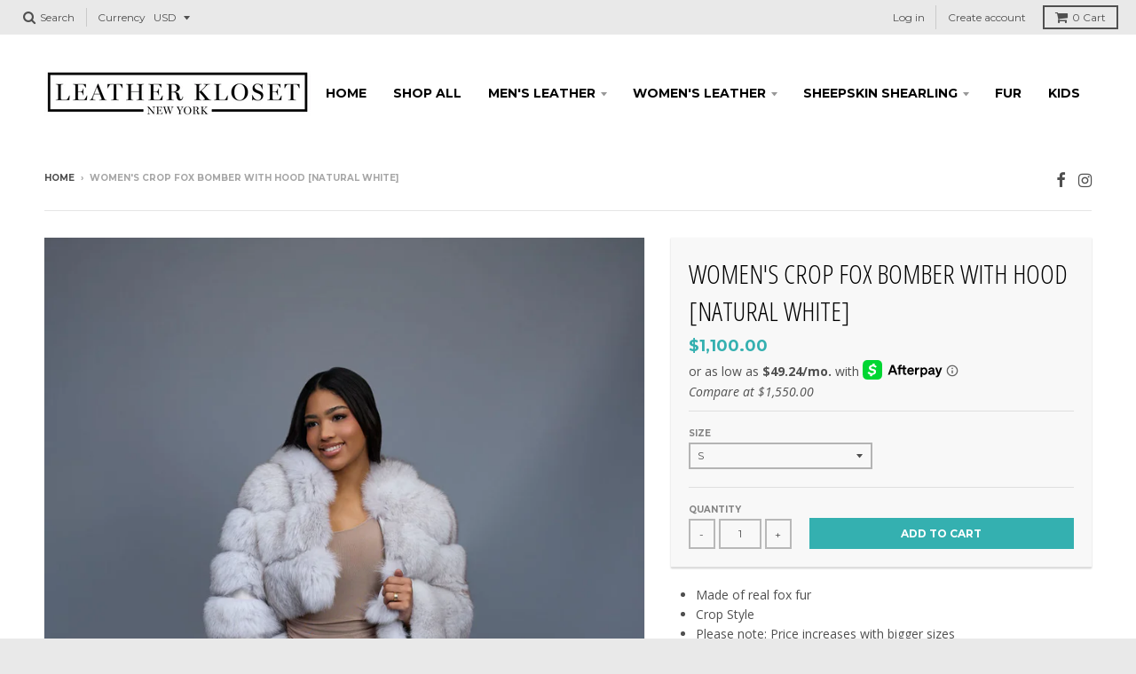

--- FILE ---
content_type: text/html; charset=utf-8
request_url: https://leatherkloset.com/products/womens-crop-fox-bomber-with-hood-natural-white
body_size: 21222
content:
<!doctype html>
<!--[if lt IE 7]><html class="no-js lt-ie9 lt-ie8 lt-ie7" lang="en"> <![endif]-->
<!--[if IE 7]><html class="no-js lt-ie9 lt-ie8" lang="en"> <![endif]-->
<!--[if IE 8]><html class="no-js lt-ie9" lang="en"> <![endif]-->
<!--[if IE 9 ]><html class="ie9 no-js"> <![endif]-->
<!--[if (gt IE 9)|!(IE)]><!--> <html class="no-js" lang="en"> <!--<![endif]-->
<head>
   <meta charset="utf-8">
  <meta http-equiv="X-UA-Compatible" content="IE=edge,chrome=1">
  <meta name="developer-name" content="Shopify Coder">
  <meta name="developer-website" content="www.shopifycoder.com">
<meta name="facebook-domain-verification" content="w7j192wjm98vxg002708i1qs2d3eox" />
  
  

  <!-- Title and description ================================================== -->
  <title>
  Women&#39;s Crop Fox Bomber With Hood [Natural White] &ndash; LeatherKloset
  </title>
  
  <meta name="description" content="Made of real fox fur Crop Style Please note: Price increases with bigger sizes Handmade item takes 7-10 days to make before shipping For help with sizing call 347-575-4270">
  

  <!-- Helpers ================================================== -->
  
<meta property="og:site_name" content="LeatherKloset">
<meta property="og:url" content="https://leatherkloset.com/products/womens-crop-fox-bomber-with-hood-natural-white">
<meta property="og:title" content="Women's Crop Fox Bomber With Hood [Natural White]">
<meta property="og:type" content="product">
<meta property="og:description" content="Made of real fox fur Crop Style Please note: Price increases with bigger sizes Handmade item takes 7-10 days to make before shipping For help with sizing call 347-575-4270"><meta property="og:price:amount" content="1,100.00">
  <meta property="og:price:currency" content="USD"><meta property="og:image" content="http://leatherkloset.com/cdn/shop/files/LC_20003_1024x1024.jpg?v=1741201608"><meta property="og:image" content="http://leatherkloset.com/cdn/shop/files/LC_20002_1024x1024.jpg?v=1741201608"><meta property="og:image" content="http://leatherkloset.com/cdn/shop/files/LC_20006_1024x1024.jpg?v=1741201608">
<meta property="og:image:secure_url" content="https://leatherkloset.com/cdn/shop/files/LC_20003_1024x1024.jpg?v=1741201608"><meta property="og:image:secure_url" content="https://leatherkloset.com/cdn/shop/files/LC_20002_1024x1024.jpg?v=1741201608"><meta property="og:image:secure_url" content="https://leatherkloset.com/cdn/shop/files/LC_20006_1024x1024.jpg?v=1741201608">

<meta name="twitter:site" content="@">
<meta name="twitter:card" content="summary_large_image">
<meta name="twitter:title" content="Women's Crop Fox Bomber With Hood [Natural White]">
<meta name="twitter:description" content="Made of real fox fur Crop Style Please note: Price increases with bigger sizes Handmade item takes 7-10 days to make before shipping For help with sizing call 347-575-4270">

  <link rel="canonical" href="https://leatherkloset.com/products/womens-crop-fox-bomber-with-hood-natural-white">
  <meta name="viewport" content="width=device-width,initial-scale=1">
  <meta name="theme-color" content="#34b0b0">

  <!-- CSS ================================================== -->
  <link href="//leatherkloset.com/cdn/shop/t/6/assets/theme.scss.css?v=139450875208928599971696182534" rel="stylesheet" type="text/css" media="all" />
  
  
  

  
  
  
  
  
    <link href="//fonts.googleapis.com/css?family=Open+Sans+Condensed:300,300italic|Open+Sans:400,400italic,700,700italic|Montserrat:400,700|" rel="stylesheet" type="text/css" media="all" />
  





  
<meta name="google-site-verification" content="LI5xSkk2roKQGI5kwlZG56GM-gnaxfhNmUFmB-yiyh0" />
  <!-- Header hook for plugins ================================================== -->
  <!-- "snippets/buddha-megamenu-before.liquid" was not rendered, the associated app was uninstalled -->
  <!-- "snippets/buddha-megamenu.liquid" was not rendered, the associated app was uninstalled -->
  <script>window.performance && window.performance.mark && window.performance.mark('shopify.content_for_header.start');</script><meta name="google-site-verification" content="LI5xSkk2roKQGI5kwlZG56GM-gnaxfhNmUFmB-yiyh0">
<meta name="google-site-verification" content="LI5xSkk2roKQGI5kwlZG56GM-gnaxfhNmUFmB-yiyh0">
<meta name="facebook-domain-verification" content="w7j192wjm98vxg002708i1qs2d3eox">
<meta name="facebook-domain-verification" content="w7j192wjm98vxg002708i1qs2d3eox">
<meta id="shopify-digital-wallet" name="shopify-digital-wallet" content="/5178490980/digital_wallets/dialog">
<meta name="shopify-checkout-api-token" content="82691e416921708c3ecff80b55c4608d">
<meta id="in-context-paypal-metadata" data-shop-id="5178490980" data-venmo-supported="false" data-environment="production" data-locale="en_US" data-paypal-v4="true" data-currency="USD">
<link rel="alternate" type="application/json+oembed" href="https://leatherkloset.com/products/womens-crop-fox-bomber-with-hood-natural-white.oembed">
<script async="async" src="/checkouts/internal/preloads.js?locale=en-US"></script>
<link rel="preconnect" href="https://shop.app" crossorigin="anonymous">
<script async="async" src="https://shop.app/checkouts/internal/preloads.js?locale=en-US&shop_id=5178490980" crossorigin="anonymous"></script>
<script id="apple-pay-shop-capabilities" type="application/json">{"shopId":5178490980,"countryCode":"US","currencyCode":"USD","merchantCapabilities":["supports3DS"],"merchantId":"gid:\/\/shopify\/Shop\/5178490980","merchantName":"LeatherKloset","requiredBillingContactFields":["postalAddress","email","phone"],"requiredShippingContactFields":["postalAddress","email","phone"],"shippingType":"shipping","supportedNetworks":["visa","masterCard","amex","discover","elo","jcb"],"total":{"type":"pending","label":"LeatherKloset","amount":"1.00"},"shopifyPaymentsEnabled":true,"supportsSubscriptions":true}</script>
<script id="shopify-features" type="application/json">{"accessToken":"82691e416921708c3ecff80b55c4608d","betas":["rich-media-storefront-analytics"],"domain":"leatherkloset.com","predictiveSearch":true,"shopId":5178490980,"locale":"en"}</script>
<script>var Shopify = Shopify || {};
Shopify.shop = "leatherkloset.myshopify.com";
Shopify.locale = "en";
Shopify.currency = {"active":"USD","rate":"1.0"};
Shopify.country = "US";
Shopify.theme = {"name":"leatherkloset By RG[AP 1-27-23]","id":128151978121,"schema_name":"Leatherkloset","schema_version":"1.0.0","theme_store_id":null,"role":"main"};
Shopify.theme.handle = "null";
Shopify.theme.style = {"id":null,"handle":null};
Shopify.cdnHost = "leatherkloset.com/cdn";
Shopify.routes = Shopify.routes || {};
Shopify.routes.root = "/";</script>
<script type="module">!function(o){(o.Shopify=o.Shopify||{}).modules=!0}(window);</script>
<script>!function(o){function n(){var o=[];function n(){o.push(Array.prototype.slice.apply(arguments))}return n.q=o,n}var t=o.Shopify=o.Shopify||{};t.loadFeatures=n(),t.autoloadFeatures=n()}(window);</script>
<script>
  window.ShopifyPay = window.ShopifyPay || {};
  window.ShopifyPay.apiHost = "shop.app\/pay";
  window.ShopifyPay.redirectState = null;
</script>
<script id="shop-js-analytics" type="application/json">{"pageType":"product"}</script>
<script defer="defer" async type="module" src="//leatherkloset.com/cdn/shopifycloud/shop-js/modules/v2/client.init-shop-cart-sync_BN7fPSNr.en.esm.js"></script>
<script defer="defer" async type="module" src="//leatherkloset.com/cdn/shopifycloud/shop-js/modules/v2/chunk.common_Cbph3Kss.esm.js"></script>
<script defer="defer" async type="module" src="//leatherkloset.com/cdn/shopifycloud/shop-js/modules/v2/chunk.modal_DKumMAJ1.esm.js"></script>
<script type="module">
  await import("//leatherkloset.com/cdn/shopifycloud/shop-js/modules/v2/client.init-shop-cart-sync_BN7fPSNr.en.esm.js");
await import("//leatherkloset.com/cdn/shopifycloud/shop-js/modules/v2/chunk.common_Cbph3Kss.esm.js");
await import("//leatherkloset.com/cdn/shopifycloud/shop-js/modules/v2/chunk.modal_DKumMAJ1.esm.js");

  window.Shopify.SignInWithShop?.initShopCartSync?.({"fedCMEnabled":true,"windoidEnabled":true});

</script>
<script defer="defer" async type="module" src="//leatherkloset.com/cdn/shopifycloud/shop-js/modules/v2/client.payment-terms_BxzfvcZJ.en.esm.js"></script>
<script defer="defer" async type="module" src="//leatherkloset.com/cdn/shopifycloud/shop-js/modules/v2/chunk.common_Cbph3Kss.esm.js"></script>
<script defer="defer" async type="module" src="//leatherkloset.com/cdn/shopifycloud/shop-js/modules/v2/chunk.modal_DKumMAJ1.esm.js"></script>
<script type="module">
  await import("//leatherkloset.com/cdn/shopifycloud/shop-js/modules/v2/client.payment-terms_BxzfvcZJ.en.esm.js");
await import("//leatherkloset.com/cdn/shopifycloud/shop-js/modules/v2/chunk.common_Cbph3Kss.esm.js");
await import("//leatherkloset.com/cdn/shopifycloud/shop-js/modules/v2/chunk.modal_DKumMAJ1.esm.js");

  
</script>
<script>
  window.Shopify = window.Shopify || {};
  if (!window.Shopify.featureAssets) window.Shopify.featureAssets = {};
  window.Shopify.featureAssets['shop-js'] = {"shop-cart-sync":["modules/v2/client.shop-cart-sync_CJVUk8Jm.en.esm.js","modules/v2/chunk.common_Cbph3Kss.esm.js","modules/v2/chunk.modal_DKumMAJ1.esm.js"],"init-fed-cm":["modules/v2/client.init-fed-cm_7Fvt41F4.en.esm.js","modules/v2/chunk.common_Cbph3Kss.esm.js","modules/v2/chunk.modal_DKumMAJ1.esm.js"],"init-shop-email-lookup-coordinator":["modules/v2/client.init-shop-email-lookup-coordinator_Cc088_bR.en.esm.js","modules/v2/chunk.common_Cbph3Kss.esm.js","modules/v2/chunk.modal_DKumMAJ1.esm.js"],"init-windoid":["modules/v2/client.init-windoid_hPopwJRj.en.esm.js","modules/v2/chunk.common_Cbph3Kss.esm.js","modules/v2/chunk.modal_DKumMAJ1.esm.js"],"shop-button":["modules/v2/client.shop-button_B0jaPSNF.en.esm.js","modules/v2/chunk.common_Cbph3Kss.esm.js","modules/v2/chunk.modal_DKumMAJ1.esm.js"],"shop-cash-offers":["modules/v2/client.shop-cash-offers_DPIskqss.en.esm.js","modules/v2/chunk.common_Cbph3Kss.esm.js","modules/v2/chunk.modal_DKumMAJ1.esm.js"],"shop-toast-manager":["modules/v2/client.shop-toast-manager_CK7RT69O.en.esm.js","modules/v2/chunk.common_Cbph3Kss.esm.js","modules/v2/chunk.modal_DKumMAJ1.esm.js"],"init-shop-cart-sync":["modules/v2/client.init-shop-cart-sync_BN7fPSNr.en.esm.js","modules/v2/chunk.common_Cbph3Kss.esm.js","modules/v2/chunk.modal_DKumMAJ1.esm.js"],"init-customer-accounts-sign-up":["modules/v2/client.init-customer-accounts-sign-up_CfPf4CXf.en.esm.js","modules/v2/client.shop-login-button_DeIztwXF.en.esm.js","modules/v2/chunk.common_Cbph3Kss.esm.js","modules/v2/chunk.modal_DKumMAJ1.esm.js"],"pay-button":["modules/v2/client.pay-button_CgIwFSYN.en.esm.js","modules/v2/chunk.common_Cbph3Kss.esm.js","modules/v2/chunk.modal_DKumMAJ1.esm.js"],"init-customer-accounts":["modules/v2/client.init-customer-accounts_DQ3x16JI.en.esm.js","modules/v2/client.shop-login-button_DeIztwXF.en.esm.js","modules/v2/chunk.common_Cbph3Kss.esm.js","modules/v2/chunk.modal_DKumMAJ1.esm.js"],"avatar":["modules/v2/client.avatar_BTnouDA3.en.esm.js"],"init-shop-for-new-customer-accounts":["modules/v2/client.init-shop-for-new-customer-accounts_CsZy_esa.en.esm.js","modules/v2/client.shop-login-button_DeIztwXF.en.esm.js","modules/v2/chunk.common_Cbph3Kss.esm.js","modules/v2/chunk.modal_DKumMAJ1.esm.js"],"shop-follow-button":["modules/v2/client.shop-follow-button_BRMJjgGd.en.esm.js","modules/v2/chunk.common_Cbph3Kss.esm.js","modules/v2/chunk.modal_DKumMAJ1.esm.js"],"checkout-modal":["modules/v2/client.checkout-modal_B9Drz_yf.en.esm.js","modules/v2/chunk.common_Cbph3Kss.esm.js","modules/v2/chunk.modal_DKumMAJ1.esm.js"],"shop-login-button":["modules/v2/client.shop-login-button_DeIztwXF.en.esm.js","modules/v2/chunk.common_Cbph3Kss.esm.js","modules/v2/chunk.modal_DKumMAJ1.esm.js"],"lead-capture":["modules/v2/client.lead-capture_DXYzFM3R.en.esm.js","modules/v2/chunk.common_Cbph3Kss.esm.js","modules/v2/chunk.modal_DKumMAJ1.esm.js"],"shop-login":["modules/v2/client.shop-login_CA5pJqmO.en.esm.js","modules/v2/chunk.common_Cbph3Kss.esm.js","modules/v2/chunk.modal_DKumMAJ1.esm.js"],"payment-terms":["modules/v2/client.payment-terms_BxzfvcZJ.en.esm.js","modules/v2/chunk.common_Cbph3Kss.esm.js","modules/v2/chunk.modal_DKumMAJ1.esm.js"]};
</script>
<script>(function() {
  var isLoaded = false;
  function asyncLoad() {
    if (isLoaded) return;
    isLoaded = true;
    var urls = ["https:\/\/cdn.attn.tv\/leatherkloset\/dtag.js?shop=leatherkloset.myshopify.com"];
    for (var i = 0; i < urls.length; i++) {
      var s = document.createElement('script');
      s.type = 'text/javascript';
      s.async = true;
      s.src = urls[i];
      var x = document.getElementsByTagName('script')[0];
      x.parentNode.insertBefore(s, x);
    }
  };
  if(window.attachEvent) {
    window.attachEvent('onload', asyncLoad);
  } else {
    window.addEventListener('load', asyncLoad, false);
  }
})();</script>
<script id="__st">var __st={"a":5178490980,"offset":-18000,"reqid":"493d1379-73d8-41ae-ac2e-a8cba21c26dc-1769771295","pageurl":"leatherkloset.com\/products\/womens-crop-fox-bomber-with-hood-natural-white","u":"19a6efcde5cc","p":"product","rtyp":"product","rid":6771351814281};</script>
<script>window.ShopifyPaypalV4VisibilityTracking = true;</script>
<script id="captcha-bootstrap">!function(){'use strict';const t='contact',e='account',n='new_comment',o=[[t,t],['blogs',n],['comments',n],[t,'customer']],c=[[e,'customer_login'],[e,'guest_login'],[e,'recover_customer_password'],[e,'create_customer']],r=t=>t.map((([t,e])=>`form[action*='/${t}']:not([data-nocaptcha='true']) input[name='form_type'][value='${e}']`)).join(','),a=t=>()=>t?[...document.querySelectorAll(t)].map((t=>t.form)):[];function s(){const t=[...o],e=r(t);return a(e)}const i='password',u='form_key',d=['recaptcha-v3-token','g-recaptcha-response','h-captcha-response',i],f=()=>{try{return window.sessionStorage}catch{return}},m='__shopify_v',_=t=>t.elements[u];function p(t,e,n=!1){try{const o=window.sessionStorage,c=JSON.parse(o.getItem(e)),{data:r}=function(t){const{data:e,action:n}=t;return t[m]||n?{data:e,action:n}:{data:t,action:n}}(c);for(const[e,n]of Object.entries(r))t.elements[e]&&(t.elements[e].value=n);n&&o.removeItem(e)}catch(o){console.error('form repopulation failed',{error:o})}}const l='form_type',E='cptcha';function T(t){t.dataset[E]=!0}const w=window,h=w.document,L='Shopify',v='ce_forms',y='captcha';let A=!1;((t,e)=>{const n=(g='f06e6c50-85a8-45c8-87d0-21a2b65856fe',I='https://cdn.shopify.com/shopifycloud/storefront-forms-hcaptcha/ce_storefront_forms_captcha_hcaptcha.v1.5.2.iife.js',D={infoText:'Protected by hCaptcha',privacyText:'Privacy',termsText:'Terms'},(t,e,n)=>{const o=w[L][v],c=o.bindForm;if(c)return c(t,g,e,D).then(n);var r;o.q.push([[t,g,e,D],n]),r=I,A||(h.body.append(Object.assign(h.createElement('script'),{id:'captcha-provider',async:!0,src:r})),A=!0)});var g,I,D;w[L]=w[L]||{},w[L][v]=w[L][v]||{},w[L][v].q=[],w[L][y]=w[L][y]||{},w[L][y].protect=function(t,e){n(t,void 0,e),T(t)},Object.freeze(w[L][y]),function(t,e,n,w,h,L){const[v,y,A,g]=function(t,e,n){const i=e?o:[],u=t?c:[],d=[...i,...u],f=r(d),m=r(i),_=r(d.filter((([t,e])=>n.includes(e))));return[a(f),a(m),a(_),s()]}(w,h,L),I=t=>{const e=t.target;return e instanceof HTMLFormElement?e:e&&e.form},D=t=>v().includes(t);t.addEventListener('submit',(t=>{const e=I(t);if(!e)return;const n=D(e)&&!e.dataset.hcaptchaBound&&!e.dataset.recaptchaBound,o=_(e),c=g().includes(e)&&(!o||!o.value);(n||c)&&t.preventDefault(),c&&!n&&(function(t){try{if(!f())return;!function(t){const e=f();if(!e)return;const n=_(t);if(!n)return;const o=n.value;o&&e.removeItem(o)}(t);const e=Array.from(Array(32),(()=>Math.random().toString(36)[2])).join('');!function(t,e){_(t)||t.append(Object.assign(document.createElement('input'),{type:'hidden',name:u})),t.elements[u].value=e}(t,e),function(t,e){const n=f();if(!n)return;const o=[...t.querySelectorAll(`input[type='${i}']`)].map((({name:t})=>t)),c=[...d,...o],r={};for(const[a,s]of new FormData(t).entries())c.includes(a)||(r[a]=s);n.setItem(e,JSON.stringify({[m]:1,action:t.action,data:r}))}(t,e)}catch(e){console.error('failed to persist form',e)}}(e),e.submit())}));const S=(t,e)=>{t&&!t.dataset[E]&&(n(t,e.some((e=>e===t))),T(t))};for(const o of['focusin','change'])t.addEventListener(o,(t=>{const e=I(t);D(e)&&S(e,y())}));const B=e.get('form_key'),M=e.get(l),P=B&&M;t.addEventListener('DOMContentLoaded',(()=>{const t=y();if(P)for(const e of t)e.elements[l].value===M&&p(e,B);[...new Set([...A(),...v().filter((t=>'true'===t.dataset.shopifyCaptcha))])].forEach((e=>S(e,t)))}))}(h,new URLSearchParams(w.location.search),n,t,e,['guest_login'])})(!0,!0)}();</script>
<script integrity="sha256-4kQ18oKyAcykRKYeNunJcIwy7WH5gtpwJnB7kiuLZ1E=" data-source-attribution="shopify.loadfeatures" defer="defer" src="//leatherkloset.com/cdn/shopifycloud/storefront/assets/storefront/load_feature-a0a9edcb.js" crossorigin="anonymous"></script>
<script crossorigin="anonymous" defer="defer" src="//leatherkloset.com/cdn/shopifycloud/storefront/assets/shopify_pay/storefront-65b4c6d7.js?v=20250812"></script>
<script data-source-attribution="shopify.dynamic_checkout.dynamic.init">var Shopify=Shopify||{};Shopify.PaymentButton=Shopify.PaymentButton||{isStorefrontPortableWallets:!0,init:function(){window.Shopify.PaymentButton.init=function(){};var t=document.createElement("script");t.src="https://leatherkloset.com/cdn/shopifycloud/portable-wallets/latest/portable-wallets.en.js",t.type="module",document.head.appendChild(t)}};
</script>
<script data-source-attribution="shopify.dynamic_checkout.buyer_consent">
  function portableWalletsHideBuyerConsent(e){var t=document.getElementById("shopify-buyer-consent"),n=document.getElementById("shopify-subscription-policy-button");t&&n&&(t.classList.add("hidden"),t.setAttribute("aria-hidden","true"),n.removeEventListener("click",e))}function portableWalletsShowBuyerConsent(e){var t=document.getElementById("shopify-buyer-consent"),n=document.getElementById("shopify-subscription-policy-button");t&&n&&(t.classList.remove("hidden"),t.removeAttribute("aria-hidden"),n.addEventListener("click",e))}window.Shopify?.PaymentButton&&(window.Shopify.PaymentButton.hideBuyerConsent=portableWalletsHideBuyerConsent,window.Shopify.PaymentButton.showBuyerConsent=portableWalletsShowBuyerConsent);
</script>
<script data-source-attribution="shopify.dynamic_checkout.cart.bootstrap">document.addEventListener("DOMContentLoaded",(function(){function t(){return document.querySelector("shopify-accelerated-checkout-cart, shopify-accelerated-checkout")}if(t())Shopify.PaymentButton.init();else{new MutationObserver((function(e,n){t()&&(Shopify.PaymentButton.init(),n.disconnect())})).observe(document.body,{childList:!0,subtree:!0})}}));
</script>
<link id="shopify-accelerated-checkout-styles" rel="stylesheet" media="screen" href="https://leatherkloset.com/cdn/shopifycloud/portable-wallets/latest/accelerated-checkout-backwards-compat.css" crossorigin="anonymous">
<style id="shopify-accelerated-checkout-cart">
        #shopify-buyer-consent {
  margin-top: 1em;
  display: inline-block;
  width: 100%;
}

#shopify-buyer-consent.hidden {
  display: none;
}

#shopify-subscription-policy-button {
  background: none;
  border: none;
  padding: 0;
  text-decoration: underline;
  font-size: inherit;
  cursor: pointer;
}

#shopify-subscription-policy-button::before {
  box-shadow: none;
}

      </style>

<script>window.performance && window.performance.mark && window.performance.mark('shopify.content_for_header.end');</script>
  <!-- /snippets/oldIE-js.liquid -->


<!--[if lt IE 9]>

<script src="//cdnjs.cloudflare.com/ajax/libs/html5shiv/3.7.2/html5shiv.min.js" type="text/javascript"></script>
<script src="//leatherkloset.com/cdn/shop/t/6/assets/respond.min.js?v=52248677837542619231674848593" type="text/javascript"></script>
<link href="//leatherkloset.com/cdn/shop/t/6/assets/respond-proxy.html" id="respond-proxy" rel="respond-proxy" />
<link href="//leatherkloset.com/search?q=8d3bd416e19f5a2ed3ae50f2e0d2c476" id="respond-redirect" rel="respond-redirect" />
<script src="//leatherkloset.com/search?q=8d3bd416e19f5a2ed3ae50f2e0d2c476" type="text/javascript"></script>
<![endif]-->
<link rel="stylesheet" href="//leatherkloset.com/cdn/shop/t/6/assets/sca-pp.css?v=26248894406678077071674848593">
 <script>
  
  SCAPPShop = {};
    
  </script>
<script src="//leatherkloset.com/cdn/shop/t/6/assets/sca-pp-initial.js?v=44055980046105472121674848593" type="text/javascript"></script>
   
  <!-- Google Tag Manager -->
<script>(function(w,d,s,l,i){w[l]=w[l]||[];w[l].push({'gtm.start':
new Date().getTime(),event:'gtm.js'});var f=d.getElementsByTagName(s)[0],
j=d.createElement(s),dl=l!='dataLayer'?'&l='+l:'';j.async=true;j.src=
'https://www.googletagmanager.com/gtm.js?id='+i+dl;f.parentNode.insertBefore(j,f);
})(window,document,'script','dataLayer','GTM-WSGX4L8');</script>
<!-- End Google Tag Manager -->
  <!-- Global site tag (gtag.js) - Google AdWords: 10776816065 -->
<script async src="https://www.googletagmanager.com/gtag/js?id=AW-10776816065"></script>
<script>
  window.dataLayer = window.dataLayer || [];
  function gtag(){dataLayer.push(arguments);}
  gtag('js', new Date());

  gtag('config', 'AW-10776816065');
</script>
  <!-- Global site tag (gtag.js) - Google Analytics -->
<script async src="https://www.googletagmanager.com/gtag/js?id=G-LQJ3QP4XG6"></script>
<script>
  window.dataLayer = window.dataLayer || [];
  function gtag(){dataLayer.push(arguments);}
  gtag('js', new Date());

  gtag('config', 'G-LQJ3QP4XG6');
</script>
  <!-- Meta Pixel Code -->
<script>
!function(f,b,e,v,n,t,s)
{if(f.fbq)return;n=f.fbq=function(){n.callMethod?
n.callMethod.apply(n,arguments):n.queue.push(arguments)};
if(!f._fbq)f._fbq=n;n.push=n;n.loaded=!0;n.version='2.0';
n.queue=[];t=b.createElement(e);t.async=!0;
t.src=v;s=b.getElementsByTagName(e)[0];
s.parentNode.insertBefore(t,s)}(window, document,'script',
'https://connect.facebook.net/en_US/fbevents.js');
fbq('init', '147871457144990');
fbq('track', 'PageView');
</script>
<noscript><img height="1" width="1" style="display:none"
src="https://www.facebook.com/tr?id=147871457144990&ev=PageView&noscript=1"
/></noscript>
<!-- End Meta Pixel Code -->
<!-- BEGIN app block: shopify://apps/klaviyo-email-marketing-sms/blocks/klaviyo-onsite-embed/2632fe16-c075-4321-a88b-50b567f42507 -->












  <script async src="https://static.klaviyo.com/onsite/js/RrScCz/klaviyo.js?company_id=RrScCz"></script>
  <script>!function(){if(!window.klaviyo){window._klOnsite=window._klOnsite||[];try{window.klaviyo=new Proxy({},{get:function(n,i){return"push"===i?function(){var n;(n=window._klOnsite).push.apply(n,arguments)}:function(){for(var n=arguments.length,o=new Array(n),w=0;w<n;w++)o[w]=arguments[w];var t="function"==typeof o[o.length-1]?o.pop():void 0,e=new Promise((function(n){window._klOnsite.push([i].concat(o,[function(i){t&&t(i),n(i)}]))}));return e}}})}catch(n){window.klaviyo=window.klaviyo||[],window.klaviyo.push=function(){var n;(n=window._klOnsite).push.apply(n,arguments)}}}}();</script>

  
    <script id="viewed_product">
      if (item == null) {
        var _learnq = _learnq || [];

        var MetafieldReviews = null
        var MetafieldYotpoRating = null
        var MetafieldYotpoCount = null
        var MetafieldLooxRating = null
        var MetafieldLooxCount = null
        var okendoProduct = null
        var okendoProductReviewCount = null
        var okendoProductReviewAverageValue = null
        try {
          // The following fields are used for Customer Hub recently viewed in order to add reviews.
          // This information is not part of __kla_viewed. Instead, it is part of __kla_viewed_reviewed_items
          MetafieldReviews = {};
          MetafieldYotpoRating = null
          MetafieldYotpoCount = null
          MetafieldLooxRating = null
          MetafieldLooxCount = null

          okendoProduct = null
          // If the okendo metafield is not legacy, it will error, which then requires the new json formatted data
          if (okendoProduct && 'error' in okendoProduct) {
            okendoProduct = null
          }
          okendoProductReviewCount = okendoProduct ? okendoProduct.reviewCount : null
          okendoProductReviewAverageValue = okendoProduct ? okendoProduct.reviewAverageValue : null
        } catch (error) {
          console.error('Error in Klaviyo onsite reviews tracking:', error);
        }

        var item = {
          Name: "Women's Crop Fox Bomber With Hood [Natural White]",
          ProductID: 6771351814281,
          Categories: ["Soft Versus Chic","Women's Fall 2025 Fur","Women's Fur","Women's Fur Bestsellers"],
          ImageURL: "https://leatherkloset.com/cdn/shop/files/LC_20003_grande.jpg?v=1741201608",
          URL: "https://leatherkloset.com/products/womens-crop-fox-bomber-with-hood-natural-white",
          Brand: "LeatherKloset",
          Price: "$1,100.00",
          Value: "1,100.00",
          CompareAtPrice: "$1,650.00"
        };
        _learnq.push(['track', 'Viewed Product', item]);
        _learnq.push(['trackViewedItem', {
          Title: item.Name,
          ItemId: item.ProductID,
          Categories: item.Categories,
          ImageUrl: item.ImageURL,
          Url: item.URL,
          Metadata: {
            Brand: item.Brand,
            Price: item.Price,
            Value: item.Value,
            CompareAtPrice: item.CompareAtPrice
          },
          metafields:{
            reviews: MetafieldReviews,
            yotpo:{
              rating: MetafieldYotpoRating,
              count: MetafieldYotpoCount,
            },
            loox:{
              rating: MetafieldLooxRating,
              count: MetafieldLooxCount,
            },
            okendo: {
              rating: okendoProductReviewAverageValue,
              count: okendoProductReviewCount,
            }
          }
        }]);
      }
    </script>
  




  <script>
    window.klaviyoReviewsProductDesignMode = false
  </script>







<!-- END app block --><!-- BEGIN app block: shopify://apps/attentive/blocks/attn-tag/8df62c72-8fe4-407e-a5b3-72132be30a0d --><script type="text/javascript" src="https://cdn.attn.tv/leatherkloset/dtag.js?source=app-embed" defer="defer"></script>


<!-- END app block --><script src="https://cdn.shopify.com/extensions/4d5a2c47-c9fc-4724-a26e-14d501c856c6/attrac-6/assets/attrac-embed-bars.js" type="text/javascript" defer="defer"></script>
<link href="https://monorail-edge.shopifysvc.com" rel="dns-prefetch">
<script>(function(){if ("sendBeacon" in navigator && "performance" in window) {try {var session_token_from_headers = performance.getEntriesByType('navigation')[0].serverTiming.find(x => x.name == '_s').description;} catch {var session_token_from_headers = undefined;}var session_cookie_matches = document.cookie.match(/_shopify_s=([^;]*)/);var session_token_from_cookie = session_cookie_matches && session_cookie_matches.length === 2 ? session_cookie_matches[1] : "";var session_token = session_token_from_headers || session_token_from_cookie || "";function handle_abandonment_event(e) {var entries = performance.getEntries().filter(function(entry) {return /monorail-edge.shopifysvc.com/.test(entry.name);});if (!window.abandonment_tracked && entries.length === 0) {window.abandonment_tracked = true;var currentMs = Date.now();var navigation_start = performance.timing.navigationStart;var payload = {shop_id: 5178490980,url: window.location.href,navigation_start,duration: currentMs - navigation_start,session_token,page_type: "product"};window.navigator.sendBeacon("https://monorail-edge.shopifysvc.com/v1/produce", JSON.stringify({schema_id: "online_store_buyer_site_abandonment/1.1",payload: payload,metadata: {event_created_at_ms: currentMs,event_sent_at_ms: currentMs}}));}}window.addEventListener('pagehide', handle_abandonment_event);}}());</script>
<script id="web-pixels-manager-setup">(function e(e,d,r,n,o){if(void 0===o&&(o={}),!Boolean(null===(a=null===(i=window.Shopify)||void 0===i?void 0:i.analytics)||void 0===a?void 0:a.replayQueue)){var i,a;window.Shopify=window.Shopify||{};var t=window.Shopify;t.analytics=t.analytics||{};var s=t.analytics;s.replayQueue=[],s.publish=function(e,d,r){return s.replayQueue.push([e,d,r]),!0};try{self.performance.mark("wpm:start")}catch(e){}var l=function(){var e={modern:/Edge?\/(1{2}[4-9]|1[2-9]\d|[2-9]\d{2}|\d{4,})\.\d+(\.\d+|)|Firefox\/(1{2}[4-9]|1[2-9]\d|[2-9]\d{2}|\d{4,})\.\d+(\.\d+|)|Chrom(ium|e)\/(9{2}|\d{3,})\.\d+(\.\d+|)|(Maci|X1{2}).+ Version\/(15\.\d+|(1[6-9]|[2-9]\d|\d{3,})\.\d+)([,.]\d+|)( \(\w+\)|)( Mobile\/\w+|) Safari\/|Chrome.+OPR\/(9{2}|\d{3,})\.\d+\.\d+|(CPU[ +]OS|iPhone[ +]OS|CPU[ +]iPhone|CPU IPhone OS|CPU iPad OS)[ +]+(15[._]\d+|(1[6-9]|[2-9]\d|\d{3,})[._]\d+)([._]\d+|)|Android:?[ /-](13[3-9]|1[4-9]\d|[2-9]\d{2}|\d{4,})(\.\d+|)(\.\d+|)|Android.+Firefox\/(13[5-9]|1[4-9]\d|[2-9]\d{2}|\d{4,})\.\d+(\.\d+|)|Android.+Chrom(ium|e)\/(13[3-9]|1[4-9]\d|[2-9]\d{2}|\d{4,})\.\d+(\.\d+|)|SamsungBrowser\/([2-9]\d|\d{3,})\.\d+/,legacy:/Edge?\/(1[6-9]|[2-9]\d|\d{3,})\.\d+(\.\d+|)|Firefox\/(5[4-9]|[6-9]\d|\d{3,})\.\d+(\.\d+|)|Chrom(ium|e)\/(5[1-9]|[6-9]\d|\d{3,})\.\d+(\.\d+|)([\d.]+$|.*Safari\/(?![\d.]+ Edge\/[\d.]+$))|(Maci|X1{2}).+ Version\/(10\.\d+|(1[1-9]|[2-9]\d|\d{3,})\.\d+)([,.]\d+|)( \(\w+\)|)( Mobile\/\w+|) Safari\/|Chrome.+OPR\/(3[89]|[4-9]\d|\d{3,})\.\d+\.\d+|(CPU[ +]OS|iPhone[ +]OS|CPU[ +]iPhone|CPU IPhone OS|CPU iPad OS)[ +]+(10[._]\d+|(1[1-9]|[2-9]\d|\d{3,})[._]\d+)([._]\d+|)|Android:?[ /-](13[3-9]|1[4-9]\d|[2-9]\d{2}|\d{4,})(\.\d+|)(\.\d+|)|Mobile Safari.+OPR\/([89]\d|\d{3,})\.\d+\.\d+|Android.+Firefox\/(13[5-9]|1[4-9]\d|[2-9]\d{2}|\d{4,})\.\d+(\.\d+|)|Android.+Chrom(ium|e)\/(13[3-9]|1[4-9]\d|[2-9]\d{2}|\d{4,})\.\d+(\.\d+|)|Android.+(UC? ?Browser|UCWEB|U3)[ /]?(15\.([5-9]|\d{2,})|(1[6-9]|[2-9]\d|\d{3,})\.\d+)\.\d+|SamsungBrowser\/(5\.\d+|([6-9]|\d{2,})\.\d+)|Android.+MQ{2}Browser\/(14(\.(9|\d{2,})|)|(1[5-9]|[2-9]\d|\d{3,})(\.\d+|))(\.\d+|)|K[Aa][Ii]OS\/(3\.\d+|([4-9]|\d{2,})\.\d+)(\.\d+|)/},d=e.modern,r=e.legacy,n=navigator.userAgent;return n.match(d)?"modern":n.match(r)?"legacy":"unknown"}(),u="modern"===l?"modern":"legacy",c=(null!=n?n:{modern:"",legacy:""})[u],f=function(e){return[e.baseUrl,"/wpm","/b",e.hashVersion,"modern"===e.buildTarget?"m":"l",".js"].join("")}({baseUrl:d,hashVersion:r,buildTarget:u}),m=function(e){var d=e.version,r=e.bundleTarget,n=e.surface,o=e.pageUrl,i=e.monorailEndpoint;return{emit:function(e){var a=e.status,t=e.errorMsg,s=(new Date).getTime(),l=JSON.stringify({metadata:{event_sent_at_ms:s},events:[{schema_id:"web_pixels_manager_load/3.1",payload:{version:d,bundle_target:r,page_url:o,status:a,surface:n,error_msg:t},metadata:{event_created_at_ms:s}}]});if(!i)return console&&console.warn&&console.warn("[Web Pixels Manager] No Monorail endpoint provided, skipping logging."),!1;try{return self.navigator.sendBeacon.bind(self.navigator)(i,l)}catch(e){}var u=new XMLHttpRequest;try{return u.open("POST",i,!0),u.setRequestHeader("Content-Type","text/plain"),u.send(l),!0}catch(e){return console&&console.warn&&console.warn("[Web Pixels Manager] Got an unhandled error while logging to Monorail."),!1}}}}({version:r,bundleTarget:l,surface:e.surface,pageUrl:self.location.href,monorailEndpoint:e.monorailEndpoint});try{o.browserTarget=l,function(e){var d=e.src,r=e.async,n=void 0===r||r,o=e.onload,i=e.onerror,a=e.sri,t=e.scriptDataAttributes,s=void 0===t?{}:t,l=document.createElement("script"),u=document.querySelector("head"),c=document.querySelector("body");if(l.async=n,l.src=d,a&&(l.integrity=a,l.crossOrigin="anonymous"),s)for(var f in s)if(Object.prototype.hasOwnProperty.call(s,f))try{l.dataset[f]=s[f]}catch(e){}if(o&&l.addEventListener("load",o),i&&l.addEventListener("error",i),u)u.appendChild(l);else{if(!c)throw new Error("Did not find a head or body element to append the script");c.appendChild(l)}}({src:f,async:!0,onload:function(){if(!function(){var e,d;return Boolean(null===(d=null===(e=window.Shopify)||void 0===e?void 0:e.analytics)||void 0===d?void 0:d.initialized)}()){var d=window.webPixelsManager.init(e)||void 0;if(d){var r=window.Shopify.analytics;r.replayQueue.forEach((function(e){var r=e[0],n=e[1],o=e[2];d.publishCustomEvent(r,n,o)})),r.replayQueue=[],r.publish=d.publishCustomEvent,r.visitor=d.visitor,r.initialized=!0}}},onerror:function(){return m.emit({status:"failed",errorMsg:"".concat(f," has failed to load")})},sri:function(e){var d=/^sha384-[A-Za-z0-9+/=]+$/;return"string"==typeof e&&d.test(e)}(c)?c:"",scriptDataAttributes:o}),m.emit({status:"loading"})}catch(e){m.emit({status:"failed",errorMsg:(null==e?void 0:e.message)||"Unknown error"})}}})({shopId: 5178490980,storefrontBaseUrl: "https://leatherkloset.com",extensionsBaseUrl: "https://extensions.shopifycdn.com/cdn/shopifycloud/web-pixels-manager",monorailEndpoint: "https://monorail-edge.shopifysvc.com/unstable/produce_batch",surface: "storefront-renderer",enabledBetaFlags: ["2dca8a86"],webPixelsConfigList: [{"id":"1157726345","configuration":"{\"pixelCode\":\"D1NECTJC77U69CK56JQ0\"}","eventPayloadVersion":"v1","runtimeContext":"STRICT","scriptVersion":"22e92c2ad45662f435e4801458fb78cc","type":"APP","apiClientId":4383523,"privacyPurposes":["ANALYTICS","MARKETING","SALE_OF_DATA"],"dataSharingAdjustments":{"protectedCustomerApprovalScopes":["read_customer_address","read_customer_email","read_customer_name","read_customer_personal_data","read_customer_phone"]}},{"id":"1130168457","configuration":"{\"env\":\"prod\"}","eventPayloadVersion":"v1","runtimeContext":"LAX","scriptVersion":"3dbd78f0aeeb2c473821a9db9e2dd54a","type":"APP","apiClientId":3977633,"privacyPurposes":["ANALYTICS","MARKETING"],"dataSharingAdjustments":{"protectedCustomerApprovalScopes":["read_customer_address","read_customer_email","read_customer_name","read_customer_personal_data","read_customer_phone"]}},{"id":"539623561","configuration":"{\"config\":\"{\\\"google_tag_ids\\\":[\\\"G-LQJ3QP4XG6\\\",\\\"AW-10776816065\\\",\\\"GT-T5PLFHV9\\\"],\\\"target_country\\\":\\\"US\\\",\\\"gtag_events\\\":[{\\\"type\\\":\\\"begin_checkout\\\",\\\"action_label\\\":[\\\"G-LQJ3QP4XG6\\\",\\\"AW-10776816065\\\/_2GiCO-WiuQZEMHT5JIo\\\",\\\"AW-10776816065\\\/Jr_zCMLhrK4bEMHT5JIo\\\"]},{\\\"type\\\":\\\"search\\\",\\\"action_label\\\":[\\\"G-LQJ3QP4XG6\\\",\\\"AW-10776816065\\\/mkr2COmWiuQZEMHT5JIo\\\"]},{\\\"type\\\":\\\"view_item\\\",\\\"action_label\\\":[\\\"G-LQJ3QP4XG6\\\",\\\"AW-10776816065\\\/FyJ1COaWiuQZEMHT5JIo\\\",\\\"MC-CZEQ5X6V55\\\"]},{\\\"type\\\":\\\"purchase\\\",\\\"action_label\\\":[\\\"G-LQJ3QP4XG6\\\",\\\"AW-10776816065\\\/wCWhCOCWiuQZEMHT5JIo\\\",\\\"MC-CZEQ5X6V55\\\",\\\"AW-10776816065\\\/C514CKqMl64bEMHT5JIo\\\"]},{\\\"type\\\":\\\"page_view\\\",\\\"action_label\\\":[\\\"G-LQJ3QP4XG6\\\",\\\"AW-10776816065\\\/MskgCOOWiuQZEMHT5JIo\\\",\\\"MC-CZEQ5X6V55\\\"]},{\\\"type\\\":\\\"add_payment_info\\\",\\\"action_label\\\":[\\\"G-LQJ3QP4XG6\\\",\\\"AW-10776816065\\\/vd_gCPKWiuQZEMHT5JIo\\\"]},{\\\"type\\\":\\\"add_to_cart\\\",\\\"action_label\\\":[\\\"G-LQJ3QP4XG6\\\",\\\"AW-10776816065\\\/0RLACOyWiuQZEMHT5JIo\\\",\\\"AW-10776816065\\\/DhZ8CKCYoa4bEMHT5JIo\\\"]}],\\\"enable_monitoring_mode\\\":false}\"}","eventPayloadVersion":"v1","runtimeContext":"OPEN","scriptVersion":"b2a88bafab3e21179ed38636efcd8a93","type":"APP","apiClientId":1780363,"privacyPurposes":[],"dataSharingAdjustments":{"protectedCustomerApprovalScopes":["read_customer_address","read_customer_email","read_customer_name","read_customer_personal_data","read_customer_phone"]}},{"id":"170688649","configuration":"{\"pixel_id\":\"1631070730383262\",\"pixel_type\":\"facebook_pixel\",\"metaapp_system_user_token\":\"-\"}","eventPayloadVersion":"v1","runtimeContext":"OPEN","scriptVersion":"ca16bc87fe92b6042fbaa3acc2fbdaa6","type":"APP","apiClientId":2329312,"privacyPurposes":["ANALYTICS","MARKETING","SALE_OF_DATA"],"dataSharingAdjustments":{"protectedCustomerApprovalScopes":["read_customer_address","read_customer_email","read_customer_name","read_customer_personal_data","read_customer_phone"]}},{"id":"76611721","eventPayloadVersion":"v1","runtimeContext":"LAX","scriptVersion":"1","type":"CUSTOM","privacyPurposes":["ANALYTICS"],"name":"Google Analytics tag (migrated)"},{"id":"shopify-app-pixel","configuration":"{}","eventPayloadVersion":"v1","runtimeContext":"STRICT","scriptVersion":"0450","apiClientId":"shopify-pixel","type":"APP","privacyPurposes":["ANALYTICS","MARKETING"]},{"id":"shopify-custom-pixel","eventPayloadVersion":"v1","runtimeContext":"LAX","scriptVersion":"0450","apiClientId":"shopify-pixel","type":"CUSTOM","privacyPurposes":["ANALYTICS","MARKETING"]}],isMerchantRequest: false,initData: {"shop":{"name":"LeatherKloset","paymentSettings":{"currencyCode":"USD"},"myshopifyDomain":"leatherkloset.myshopify.com","countryCode":"US","storefrontUrl":"https:\/\/leatherkloset.com"},"customer":null,"cart":null,"checkout":null,"productVariants":[{"price":{"amount":1100.0,"currencyCode":"USD"},"product":{"title":"Women's Crop Fox Bomber With Hood [Natural White]","vendor":"LeatherKloset","id":"6771351814281","untranslatedTitle":"Women's Crop Fox Bomber With Hood [Natural White]","url":"\/products\/womens-crop-fox-bomber-with-hood-natural-white","type":""},"id":"39882584752265","image":{"src":"\/\/leatherkloset.com\/cdn\/shop\/files\/LC_20003.jpg?v=1741201608"},"sku":"","title":"S","untranslatedTitle":"S"},{"price":{"amount":1100.0,"currencyCode":"USD"},"product":{"title":"Women's Crop Fox Bomber With Hood [Natural White]","vendor":"LeatherKloset","id":"6771351814281","untranslatedTitle":"Women's Crop Fox Bomber With Hood [Natural White]","url":"\/products\/womens-crop-fox-bomber-with-hood-natural-white","type":""},"id":"39882584785033","image":{"src":"\/\/leatherkloset.com\/cdn\/shop\/files\/LC_20003.jpg?v=1741201608"},"sku":"","title":"M","untranslatedTitle":"M"},{"price":{"amount":1100.0,"currencyCode":"USD"},"product":{"title":"Women's Crop Fox Bomber With Hood [Natural White]","vendor":"LeatherKloset","id":"6771351814281","untranslatedTitle":"Women's Crop Fox Bomber With Hood [Natural White]","url":"\/products\/womens-crop-fox-bomber-with-hood-natural-white","type":""},"id":"39882584817801","image":{"src":"\/\/leatherkloset.com\/cdn\/shop\/files\/LC_20003.jpg?v=1741201608"},"sku":"","title":"L","untranslatedTitle":"L"},{"price":{"amount":1100.0,"currencyCode":"USD"},"product":{"title":"Women's Crop Fox Bomber With Hood [Natural White]","vendor":"LeatherKloset","id":"6771351814281","untranslatedTitle":"Women's Crop Fox Bomber With Hood [Natural White]","url":"\/products\/womens-crop-fox-bomber-with-hood-natural-white","type":""},"id":"39882584850569","image":{"src":"\/\/leatherkloset.com\/cdn\/shop\/files\/LC_20003.jpg?v=1741201608"},"sku":"","title":"XL","untranslatedTitle":"XL"},{"price":{"amount":1100.0,"currencyCode":"USD"},"product":{"title":"Women's Crop Fox Bomber With Hood [Natural White]","vendor":"LeatherKloset","id":"6771351814281","untranslatedTitle":"Women's Crop Fox Bomber With Hood [Natural White]","url":"\/products\/womens-crop-fox-bomber-with-hood-natural-white","type":""},"id":"39882584883337","image":{"src":"\/\/leatherkloset.com\/cdn\/shop\/files\/LC_20003.jpg?v=1741201608"},"sku":"","title":"2XL","untranslatedTitle":"2XL"}],"purchasingCompany":null},},"https://leatherkloset.com/cdn","1d2a099fw23dfb22ep557258f5m7a2edbae",{"modern":"","legacy":""},{"shopId":"5178490980","storefrontBaseUrl":"https:\/\/leatherkloset.com","extensionBaseUrl":"https:\/\/extensions.shopifycdn.com\/cdn\/shopifycloud\/web-pixels-manager","surface":"storefront-renderer","enabledBetaFlags":"[\"2dca8a86\"]","isMerchantRequest":"false","hashVersion":"1d2a099fw23dfb22ep557258f5m7a2edbae","publish":"custom","events":"[[\"page_viewed\",{}],[\"product_viewed\",{\"productVariant\":{\"price\":{\"amount\":1100.0,\"currencyCode\":\"USD\"},\"product\":{\"title\":\"Women's Crop Fox Bomber With Hood [Natural White]\",\"vendor\":\"LeatherKloset\",\"id\":\"6771351814281\",\"untranslatedTitle\":\"Women's Crop Fox Bomber With Hood [Natural White]\",\"url\":\"\/products\/womens-crop-fox-bomber-with-hood-natural-white\",\"type\":\"\"},\"id\":\"39882584752265\",\"image\":{\"src\":\"\/\/leatherkloset.com\/cdn\/shop\/files\/LC_20003.jpg?v=1741201608\"},\"sku\":\"\",\"title\":\"S\",\"untranslatedTitle\":\"S\"}}]]"});</script><script>
  window.ShopifyAnalytics = window.ShopifyAnalytics || {};
  window.ShopifyAnalytics.meta = window.ShopifyAnalytics.meta || {};
  window.ShopifyAnalytics.meta.currency = 'USD';
  var meta = {"product":{"id":6771351814281,"gid":"gid:\/\/shopify\/Product\/6771351814281","vendor":"LeatherKloset","type":"","handle":"womens-crop-fox-bomber-with-hood-natural-white","variants":[{"id":39882584752265,"price":110000,"name":"Women's Crop Fox Bomber With Hood [Natural White] - S","public_title":"S","sku":""},{"id":39882584785033,"price":110000,"name":"Women's Crop Fox Bomber With Hood [Natural White] - M","public_title":"M","sku":""},{"id":39882584817801,"price":110000,"name":"Women's Crop Fox Bomber With Hood [Natural White] - L","public_title":"L","sku":""},{"id":39882584850569,"price":110000,"name":"Women's Crop Fox Bomber With Hood [Natural White] - XL","public_title":"XL","sku":""},{"id":39882584883337,"price":110000,"name":"Women's Crop Fox Bomber With Hood [Natural White] - 2XL","public_title":"2XL","sku":""}],"remote":false},"page":{"pageType":"product","resourceType":"product","resourceId":6771351814281,"requestId":"493d1379-73d8-41ae-ac2e-a8cba21c26dc-1769771295"}};
  for (var attr in meta) {
    window.ShopifyAnalytics.meta[attr] = meta[attr];
  }
</script>
<script class="analytics">
  (function () {
    var customDocumentWrite = function(content) {
      var jquery = null;

      if (window.jQuery) {
        jquery = window.jQuery;
      } else if (window.Checkout && window.Checkout.$) {
        jquery = window.Checkout.$;
      }

      if (jquery) {
        jquery('body').append(content);
      }
    };

    var hasLoggedConversion = function(token) {
      if (token) {
        return document.cookie.indexOf('loggedConversion=' + token) !== -1;
      }
      return false;
    }

    var setCookieIfConversion = function(token) {
      if (token) {
        var twoMonthsFromNow = new Date(Date.now());
        twoMonthsFromNow.setMonth(twoMonthsFromNow.getMonth() + 2);

        document.cookie = 'loggedConversion=' + token + '; expires=' + twoMonthsFromNow;
      }
    }

    var trekkie = window.ShopifyAnalytics.lib = window.trekkie = window.trekkie || [];
    if (trekkie.integrations) {
      return;
    }
    trekkie.methods = [
      'identify',
      'page',
      'ready',
      'track',
      'trackForm',
      'trackLink'
    ];
    trekkie.factory = function(method) {
      return function() {
        var args = Array.prototype.slice.call(arguments);
        args.unshift(method);
        trekkie.push(args);
        return trekkie;
      };
    };
    for (var i = 0; i < trekkie.methods.length; i++) {
      var key = trekkie.methods[i];
      trekkie[key] = trekkie.factory(key);
    }
    trekkie.load = function(config) {
      trekkie.config = config || {};
      trekkie.config.initialDocumentCookie = document.cookie;
      var first = document.getElementsByTagName('script')[0];
      var script = document.createElement('script');
      script.type = 'text/javascript';
      script.onerror = function(e) {
        var scriptFallback = document.createElement('script');
        scriptFallback.type = 'text/javascript';
        scriptFallback.onerror = function(error) {
                var Monorail = {
      produce: function produce(monorailDomain, schemaId, payload) {
        var currentMs = new Date().getTime();
        var event = {
          schema_id: schemaId,
          payload: payload,
          metadata: {
            event_created_at_ms: currentMs,
            event_sent_at_ms: currentMs
          }
        };
        return Monorail.sendRequest("https://" + monorailDomain + "/v1/produce", JSON.stringify(event));
      },
      sendRequest: function sendRequest(endpointUrl, payload) {
        // Try the sendBeacon API
        if (window && window.navigator && typeof window.navigator.sendBeacon === 'function' && typeof window.Blob === 'function' && !Monorail.isIos12()) {
          var blobData = new window.Blob([payload], {
            type: 'text/plain'
          });

          if (window.navigator.sendBeacon(endpointUrl, blobData)) {
            return true;
          } // sendBeacon was not successful

        } // XHR beacon

        var xhr = new XMLHttpRequest();

        try {
          xhr.open('POST', endpointUrl);
          xhr.setRequestHeader('Content-Type', 'text/plain');
          xhr.send(payload);
        } catch (e) {
          console.log(e);
        }

        return false;
      },
      isIos12: function isIos12() {
        return window.navigator.userAgent.lastIndexOf('iPhone; CPU iPhone OS 12_') !== -1 || window.navigator.userAgent.lastIndexOf('iPad; CPU OS 12_') !== -1;
      }
    };
    Monorail.produce('monorail-edge.shopifysvc.com',
      'trekkie_storefront_load_errors/1.1',
      {shop_id: 5178490980,
      theme_id: 128151978121,
      app_name: "storefront",
      context_url: window.location.href,
      source_url: "//leatherkloset.com/cdn/s/trekkie.storefront.c59ea00e0474b293ae6629561379568a2d7c4bba.min.js"});

        };
        scriptFallback.async = true;
        scriptFallback.src = '//leatherkloset.com/cdn/s/trekkie.storefront.c59ea00e0474b293ae6629561379568a2d7c4bba.min.js';
        first.parentNode.insertBefore(scriptFallback, first);
      };
      script.async = true;
      script.src = '//leatherkloset.com/cdn/s/trekkie.storefront.c59ea00e0474b293ae6629561379568a2d7c4bba.min.js';
      first.parentNode.insertBefore(script, first);
    };
    trekkie.load(
      {"Trekkie":{"appName":"storefront","development":false,"defaultAttributes":{"shopId":5178490980,"isMerchantRequest":null,"themeId":128151978121,"themeCityHash":"12357157540873341175","contentLanguage":"en","currency":"USD","eventMetadataId":"ed9e10cc-bf7b-426d-b353-4f631053520c"},"isServerSideCookieWritingEnabled":true,"monorailRegion":"shop_domain","enabledBetaFlags":["65f19447","b5387b81"]},"Session Attribution":{},"S2S":{"facebookCapiEnabled":true,"source":"trekkie-storefront-renderer","apiClientId":580111}}
    );

    var loaded = false;
    trekkie.ready(function() {
      if (loaded) return;
      loaded = true;

      window.ShopifyAnalytics.lib = window.trekkie;

      var originalDocumentWrite = document.write;
      document.write = customDocumentWrite;
      try { window.ShopifyAnalytics.merchantGoogleAnalytics.call(this); } catch(error) {};
      document.write = originalDocumentWrite;

      window.ShopifyAnalytics.lib.page(null,{"pageType":"product","resourceType":"product","resourceId":6771351814281,"requestId":"493d1379-73d8-41ae-ac2e-a8cba21c26dc-1769771295","shopifyEmitted":true});

      var match = window.location.pathname.match(/checkouts\/(.+)\/(thank_you|post_purchase)/)
      var token = match? match[1]: undefined;
      if (!hasLoggedConversion(token)) {
        setCookieIfConversion(token);
        window.ShopifyAnalytics.lib.track("Viewed Product",{"currency":"USD","variantId":39882584752265,"productId":6771351814281,"productGid":"gid:\/\/shopify\/Product\/6771351814281","name":"Women's Crop Fox Bomber With Hood [Natural White] - S","price":"1100.00","sku":"","brand":"LeatherKloset","variant":"S","category":"","nonInteraction":true,"remote":false},undefined,undefined,{"shopifyEmitted":true});
      window.ShopifyAnalytics.lib.track("monorail:\/\/trekkie_storefront_viewed_product\/1.1",{"currency":"USD","variantId":39882584752265,"productId":6771351814281,"productGid":"gid:\/\/shopify\/Product\/6771351814281","name":"Women's Crop Fox Bomber With Hood [Natural White] - S","price":"1100.00","sku":"","brand":"LeatherKloset","variant":"S","category":"","nonInteraction":true,"remote":false,"referer":"https:\/\/leatherkloset.com\/products\/womens-crop-fox-bomber-with-hood-natural-white"});
      }
    });


        var eventsListenerScript = document.createElement('script');
        eventsListenerScript.async = true;
        eventsListenerScript.src = "//leatherkloset.com/cdn/shopifycloud/storefront/assets/shop_events_listener-3da45d37.js";
        document.getElementsByTagName('head')[0].appendChild(eventsListenerScript);

})();</script>
  <script>
  if (!window.ga || (window.ga && typeof window.ga !== 'function')) {
    window.ga = function ga() {
      (window.ga.q = window.ga.q || []).push(arguments);
      if (window.Shopify && window.Shopify.analytics && typeof window.Shopify.analytics.publish === 'function') {
        window.Shopify.analytics.publish("ga_stub_called", {}, {sendTo: "google_osp_migration"});
      }
      console.error("Shopify's Google Analytics stub called with:", Array.from(arguments), "\nSee https://help.shopify.com/manual/promoting-marketing/pixels/pixel-migration#google for more information.");
    };
    if (window.Shopify && window.Shopify.analytics && typeof window.Shopify.analytics.publish === 'function') {
      window.Shopify.analytics.publish("ga_stub_initialized", {}, {sendTo: "google_osp_migration"});
    }
  }
</script>
<script
  defer
  src="https://leatherkloset.com/cdn/shopifycloud/perf-kit/shopify-perf-kit-3.1.0.min.js"
  data-application="storefront-renderer"
  data-shop-id="5178490980"
  data-render-region="gcp-us-central1"
  data-page-type="product"
  data-theme-instance-id="128151978121"
  data-theme-name="Leatherkloset"
  data-theme-version="1.0.0"
  data-monorail-region="shop_domain"
  data-resource-timing-sampling-rate="10"
  data-shs="true"
  data-shs-beacon="true"
  data-shs-export-with-fetch="true"
  data-shs-logs-sample-rate="1"
  data-shs-beacon-endpoint="https://leatherkloset.com/api/collect"
></script>
</head>

<body id="women-39-s-crop-fox-bomber-with-hood-natural-white" class="template-product" >
  <!-- "snippets/buddha-megamenu-wireframe.liquid" was not rendered, the associated app was uninstalled -->

  <div id="page">

    <div id="shopify-section-promos" class="shopify-section promos"><div data-section-id="promos" data-section-type="promos-section" data-scroll-lock="false">
  
</div>


</div>
    <header class="util">
  <div class="wrapper">

    <div class="search-wrapper">
      <!-- /snippets/search-bar.liquid -->


<form action="/search" method="get" class="input-group search-bar" role="search">
  <div class="icon-wrapper">
    <span class="icon-fallback-text">
      <span class="icon icon-search" aria-hidden="true"></span>
      <span class="fallback-text">Search</span>
    </span>
  </div>
  <div class="input-wrapper">
    <input type="search" name="q" value="" placeholder="Search our store" class="input-group-field" aria-label="Search our store">
  </div>
  <div class="button-wrapper">
    <span class="input-group-btn">
      <button type="button" class="btn icon-fallback-text">
        <span class="icon icon-close" aria-hidden="true"></span>
        <span class="fallback-text">Close menu</span>
      </button>
    </span>
  </div>
</form>
    </div>

    <div class="left-wrapper">
      <ul class="text-links">
        <li class="mobile-menu">
          <a href="#menu" class="toggle-menu menu-link">
            <span class="icon-text">
              <span class="icon icon-menu" aria-hidden="true"></span>
              <span class="text" data-close-text="Close menu">Menu</span>
            </span>
          </a>
        </li>
        <li>
          <a href="#" class="search">
            <span class="icon-text">
              <span class="icon icon-search" aria-hidden="true"></span>
              <span class="text">Search</span>
            </span>
          </a>
        </li>
      </ul>
      
      
        <div class="currency-picker-contain">
  <label>Currency</label>
  <select class="currency-picker" name="currencies">
  
  
  <option value="USD" selected="selected">USD</option>
  
    
  
    
    <option value="CAD">CAD</option>
    
  
    
    <option value="GBP">GBP</option>
    
  
    
    <option value="EUR">EUR</option>
    
  
    
    <option value="JPY">JPY</option>
    
  
  </select>
</div>

      
    </div>

    <div class="right-wrapper">
      
      
        <!-- /snippets/accounts-nav.liquid -->
<ul class="text-links">
  
    <li>
      <a href="/account/login" id="customer_login_link">Log in</a>
    </li>
    <li>
      <a href="/account/register" id="customer_register_link">Create account</a>
    </li>
  
</ul>
      
      
      <a href="/cart" id="CartButton">
        <span class="icon-fallback-text">
          <span class="icon icon-cart" aria-hidden="true"></span>
        </span>
        <span id="CartCount">0</span>
        Cart
        <span id="CartCost" class="money"></span>

      </a>
      
        <!-- /snippets/cart-preview.liquid -->
<div class="cart-preview">
  <div class="cart-preview-title">
    Added to Cart
  </div>
  <div class="product-container">
    <div class="box product">
      <figure>
        <a href="#" class="product-image"></a>
        <figcaption>
          <a href="#" class="product-title"></a>
          <ul class="product-variant options"></ul>
          <span class="product-price price money"></span>
        </figcaption>
      </figure>
    </div>
  </div>
  <div class="cart-preview-total">
    
    <div class="count plural">You have <span class="item-count"></span> items in your cart</div>
    <div class="count singular">You have <span class="item-count">1</span> item in your cart</div>
    <div class="label">Total</div>
    <div class="total-price total"><span class="money"></span></div>
  </div>
  <a href="/cart" class="button solid">Check Out</a>
  <a href="#continue" class="button outline continue-shopping">Continue Shopping</a>
</div>
      
    </div>
  </div>
</header>

    <div id="shopify-section-header" class="shopify-section header"><div data-section-id="header" data-section-type="header-section">
  <div class="site-header-wrapper">
    <header class="site-header  " data-scroll-lock="util" role="banner">

      <div class="wrapper">
        <div class="logo-nav-contain layout-horizontal">
          
          <div class="logo-contain">
            
              <div class="site-logo has-image" itemscope itemtype="http://schema.org/Organization">
            
              
                <a href="/" itemprop="url" class="logo-image">
                  
                  <img src="//leatherkloset.com/cdn/shop/files/Screen_Shot_2020-07-20_at_2.06.03_PM_300x.png?v=1613788510"
                    srcset="//leatherkloset.com/cdn/shop/files/Screen_Shot_2020-07-20_at_2.06.03_PM_300x.png?v=1613788510 1x, //leatherkloset.com/cdn/shop/files/Screen_Shot_2020-07-20_at_2.06.03_PM_300x@2x.png?v=1613788510 2x"
                    alt="LeatherKloset"
                    itemprop="logo">
                </a>
              
            
              </div>
            
          </div>

          <nav class="nav-bar" role="navigation">
            <ul class="site-nav">
  
  
  
  
    <li >
      <a href="/">Home</a>
    </li>
  
  
  
  
  
    <li >
      <a href="/collections/all">SHOP ALL</a>
    </li>
  
  
  
  
  

    <li class="has-dropdown " aria-haspopup="true">
      <a href="/collections/mens-leather">Men's Leather</a>
      <ul class="dropdown" aria-hidden="true" role="menu">
        

          
          
          
          

          <li class=" " role="menuitem">
            <a href="/collections/mens-leather" tabindex="-1">All</a>
            
            
          </li>
        

          
          
          
          

          <li class=" " role="menuitem">
            <a href="/collections/bomber-jackets" tabindex="-1">Bomber Jackets</a>
            
            
          </li>
        

          
          
          
          

          <li class=" " role="menuitem">
            <a href="/collections/biker-jackets" tabindex="-1">Biker Jackets</a>
            
            
          </li>
        

          
          
          
          

          <li class=" " role="menuitem">
            <a href="/collections/other" tabindex="-1">Other</a>
            
            
          </li>
        
      </ul>
    </li>
  
  
  
  
  

    <li class="has-dropdown " aria-haspopup="true">
      <a href="/collections/womens-leather">Women's Leather</a>
      <ul class="dropdown" aria-hidden="true" role="menu">
        

          
          
          
          

          <li class=" " role="menuitem">
            <a href="/collections/womens-leather" tabindex="-1">All</a>
            
            
          </li>
        

          
          
          
          

          <li class=" " role="menuitem">
            <a href="/collections/bomber-jackets-women" tabindex="-1">Bomber Jackets </a>
            
            
          </li>
        

          
          
          
          

          <li class=" " role="menuitem">
            <a href="/collections/biker-jackets-women" tabindex="-1">Biker Jackets </a>
            
            
          </li>
        

          
          
          
          

          <li class=" " role="menuitem">
            <a href="/collections/other-women" tabindex="-1">Other </a>
            
            
          </li>
        
      </ul>
    </li>
  
  
  
  
  

    <li class="has-dropdown " aria-haspopup="true">
      <a href="/collections/crew-sweatshirt">Sheepskin Shearling</a>
      <ul class="dropdown" aria-hidden="true" role="menu">
        

          
          
          
          

          <li class=" " role="menuitem">
            <a href="/collections/crew-sweatshirt" tabindex="-1">All</a>
            
            
          </li>
        

          
          
          
          

          <li class=" " role="menuitem">
            <a href="/collections/shearling-mens" tabindex="-1">Men&#39;s</a>
            
            
          </li>
        

          
          
          
          

          <li class=" " role="menuitem">
            <a href="/collections/shearling-women" tabindex="-1">Women&#39;s</a>
            
            
          </li>
        
      </ul>
    </li>
  
  
  
  
  
    <li >
      <a href="/collections/fur">Fur</a>
    </li>
  
  
  
  
  
    <li >
      <a href="/collections/kids">Kids</a>
    </li>
  
  
</ul>

          </nav>
        </div>

      </div>
    </header>
  </div>
</div>

<nav id="menu" class="panel" role="navigation">
  <div class="search">
    <!-- /snippets/search-bar.liquid -->


<form action="/search" method="get" class="input-group search-bar" role="search">
  <div class="icon-wrapper">
    <span class="icon-fallback-text">
      <span class="icon icon-search" aria-hidden="true"></span>
      <span class="fallback-text">Search</span>
    </span>
  </div>
  <div class="input-wrapper">
    <input type="search" name="q" value="" placeholder="Search our store" class="input-group-field" aria-label="Search our store">
  </div>
  <div class="button-wrapper">
    <span class="input-group-btn">
      <button type="button" class="btn icon-fallback-text">
        <span class="icon icon-close" aria-hidden="true"></span>
        <span class="fallback-text">Close menu</span>
      </button>
    </span>
  </div>
</form>
  </div>

  <ul class="site-nav">
  
  
  
  
    <li >
      <a href="/">Home</a>
    </li>
  
  
  
  
  
    <li >
      <a href="/collections/all">SHOP ALL</a>
    </li>
  
  
  
  
  

    <li class="has-dropdown " aria-haspopup="true">
      <a href="/collections/mens-leather">Men's Leather</a>
      <ul class="dropdown" aria-hidden="true" role="menu">
        

          
          
          
          

          <li class=" " role="menuitem">
            <a href="/collections/mens-leather" tabindex="-1">All</a>
            
            
          </li>
        

          
          
          
          

          <li class=" " role="menuitem">
            <a href="/collections/bomber-jackets" tabindex="-1">Bomber Jackets</a>
            
            
          </li>
        

          
          
          
          

          <li class=" " role="menuitem">
            <a href="/collections/biker-jackets" tabindex="-1">Biker Jackets</a>
            
            
          </li>
        

          
          
          
          

          <li class=" " role="menuitem">
            <a href="/collections/other" tabindex="-1">Other</a>
            
            
          </li>
        
      </ul>
    </li>
  
  
  
  
  

    <li class="has-dropdown " aria-haspopup="true">
      <a href="/collections/womens-leather">Women's Leather</a>
      <ul class="dropdown" aria-hidden="true" role="menu">
        

          
          
          
          

          <li class=" " role="menuitem">
            <a href="/collections/womens-leather" tabindex="-1">All</a>
            
            
          </li>
        

          
          
          
          

          <li class=" " role="menuitem">
            <a href="/collections/bomber-jackets-women" tabindex="-1">Bomber Jackets </a>
            
            
          </li>
        

          
          
          
          

          <li class=" " role="menuitem">
            <a href="/collections/biker-jackets-women" tabindex="-1">Biker Jackets </a>
            
            
          </li>
        

          
          
          
          

          <li class=" " role="menuitem">
            <a href="/collections/other-women" tabindex="-1">Other </a>
            
            
          </li>
        
      </ul>
    </li>
  
  
  
  
  

    <li class="has-dropdown " aria-haspopup="true">
      <a href="/collections/crew-sweatshirt">Sheepskin Shearling</a>
      <ul class="dropdown" aria-hidden="true" role="menu">
        

          
          
          
          

          <li class=" " role="menuitem">
            <a href="/collections/crew-sweatshirt" tabindex="-1">All</a>
            
            
          </li>
        

          
          
          
          

          <li class=" " role="menuitem">
            <a href="/collections/shearling-mens" tabindex="-1">Men&#39;s</a>
            
            
          </li>
        

          
          
          
          

          <li class=" " role="menuitem">
            <a href="/collections/shearling-women" tabindex="-1">Women&#39;s</a>
            
            
          </li>
        
      </ul>
    </li>
  
  
  
  
  
    <li >
      <a href="/collections/fur">Fur</a>
    </li>
  
  
  
  
  
    <li >
      <a href="/collections/kids">Kids</a>
    </li>
  
  
</ul>


  <div class="account">
    
      <!-- /snippets/accounts-nav.liquid -->
<ul class="text-links">
  
    <li>
      <a href="/account/login" id="customer_login_link">Log in</a>
    </li>
    <li>
      <a href="/account/register" id="customer_register_link">Create account</a>
    </li>
  
</ul>
    
  </div>
</nav>

<style>
  
  header.util .wrapper {
    padding: 0;
    max-width: 100%;
  }
  header.util .wrapper .left-wrapper,
  header.util .wrapper .right-wrapper {
    margin: 6px 20px;
  }
  
</style>


</div>

    <main class="main-content" role="main">
      

<div id="shopify-section-product-template" class="shopify-section"><div class="product-template" id="ProductSection-product-template" data-section-id="product-template" data-section-type="product-template" data-enable-history-state="true">
  <section class="single-product" itemscope itemtype="http://schema.org/Product">
    <meta itemprop="name" content="Women's Crop Fox Bomber With Hood [Natural White]">
    <meta itemprop="url" content="https://leatherkloset.com/products/womens-crop-fox-bomber-with-hood-natural-white">
    <meta itemprop="image" content="//leatherkloset.com/cdn/shop/files/LC_20003_1024x1024.jpg?v=1741201608">
    
    
    <div class="wrapper">

      <header class="content-util">
      <!-- /snippets/breadcrumb.liquid -->


<nav class="breadcrumb" role="navigation" aria-label="breadcrumbs">
  <a href="/" title="Back to the frontpage">Home</a>

  

    
    <span aria-hidden="true">&rsaquo;</span>
    <span>Women's Crop Fox Bomber With Hood [Natural White]</span>

  
</nav>


      <ul class="social-icons">
  
  
  <li>
    <a href="https://www.facebook.com/" title="LeatherKloset on Facebook">
      <span class="icon-fallback-text">
        <span class="icon icon-facebook" aria-hidden="true"></span>
        <span class="fallback-text">Facebook</span>
      </span>
    </a>
  </li>
  
  
  <li>
    <a href="https://www.instagram.com/" title="LeatherKloset on Instagram">
      <span class="icon-fallback-text">
        <span class="icon icon-instagram" aria-hidden="true"></span>
        <span class="fallback-text">Instagram</span>
      </span>
    </a>
  </li>
  
  
  
  
  
  
  
  
  
  
</ul>
      </header>

      <header class="product-header">
        <div class="product-jump-container">
          
          
        </div>

      </header>

      <div class="grid">
        <div class="product-images thumbnails-placement-below">
          <div class="images-container"><div class="featured " id="ProductPhoto">
              
              <div class="featured-container featured-container-product-template featured-zoom" data-zoom="true" data-lightbox="true">
                <a href="//leatherkloset.com/cdn/shop/files/LC_20003_1800x.jpg?v=1741201608" data-position="0">
                  <img src="//leatherkloset.com/cdn/shop/files/LC_20003_800x.jpg?v=1741201608" alt="Women&#39;s Crop Fox Bomber With Hood [Natural White]" id="FeaturedImage-product-template">
                </a>
              </div>
            </div>
            
            
              <div class="thumbnails" >
                <ul id="ProductThumbs-product-template">

                  
                    <li>
                      <a href="//leatherkloset.com/cdn/shop/files/LC_20003_1800x.jpg?v=1741201608" class="product-single__thumbnail--product-template">
                        <img src="//leatherkloset.com/cdn/shop/files/LC_20003_120x.jpg?v=1741201608" data-img="//leatherkloset.com/cdn/shop/files/LC_20003_800x.jpg?v=1741201608" data-highres="//leatherkloset.com/cdn/shop/files/LC_20003_1800x.jpg?v=1741201608" data-position="0" alt="Women&#39;s Crop Fox Bomber With Hood [Natural White]">
                      </a>
                    </li>
                  
                    <li>
                      <a href="//leatherkloset.com/cdn/shop/files/LC_20002_1800x.jpg?v=1741201608" class="product-single__thumbnail--product-template">
                        <img src="//leatherkloset.com/cdn/shop/files/LC_20002_120x.jpg?v=1741201608" data-img="//leatherkloset.com/cdn/shop/files/LC_20002_800x.jpg?v=1741201608" data-highres="//leatherkloset.com/cdn/shop/files/LC_20002_1800x.jpg?v=1741201608" data-position="1" alt="Women&#39;s Crop Fox Bomber With Hood [Natural White]">
                      </a>
                    </li>
                  
                    <li>
                      <a href="//leatherkloset.com/cdn/shop/files/LC_20006_1800x.jpg?v=1741201608" class="product-single__thumbnail--product-template">
                        <img src="//leatherkloset.com/cdn/shop/files/LC_20006_120x.jpg?v=1741201608" data-img="//leatherkloset.com/cdn/shop/files/LC_20006_800x.jpg?v=1741201608" data-highres="//leatherkloset.com/cdn/shop/files/LC_20006_1800x.jpg?v=1741201608" data-position="2" alt="Women&#39;s Crop Fox Bomber With Hood [Natural White]">
                      </a>
                    </li>
                  
                    <li>
                      <a href="//leatherkloset.com/cdn/shop/files/LC_20010_1800x.jpg?v=1741201608" class="product-single__thumbnail--product-template">
                        <img src="//leatherkloset.com/cdn/shop/files/LC_20010_120x.jpg?v=1741201608" data-img="//leatherkloset.com/cdn/shop/files/LC_20010_800x.jpg?v=1741201608" data-highres="//leatherkloset.com/cdn/shop/files/LC_20010_1800x.jpg?v=1741201608" data-position="3" alt="Women&#39;s Crop Fox Bomber With Hood [Natural White]">
                      </a>
                    </li>
                  
                    <li>
                      <a href="//leatherkloset.com/cdn/shop/files/LC_20012_1800x.jpg?v=1741201608" class="product-single__thumbnail--product-template">
                        <img src="//leatherkloset.com/cdn/shop/files/LC_20012_120x.jpg?v=1741201608" data-img="//leatherkloset.com/cdn/shop/files/LC_20012_800x.jpg?v=1741201608" data-highres="//leatherkloset.com/cdn/shop/files/LC_20012_1800x.jpg?v=1741201608" data-position="4" alt="Women&#39;s Crop Fox Bomber With Hood [Natural White]">
                      </a>
                    </li>
                  
                    <li>
                      <a href="//leatherkloset.com/cdn/shop/files/LC_20015_1800x.jpg?v=1741201608" class="product-single__thumbnail--product-template">
                        <img src="//leatherkloset.com/cdn/shop/files/LC_20015_120x.jpg?v=1741201608" data-img="//leatherkloset.com/cdn/shop/files/LC_20015_800x.jpg?v=1741201608" data-highres="//leatherkloset.com/cdn/shop/files/LC_20015_1800x.jpg?v=1741201608" data-position="5" alt="Women&#39;s Crop Fox Bomber With Hood [Natural White]">
                      </a>
                    </li>
                  
                    <li>
                      <a href="//leatherkloset.com/cdn/shop/files/LC_20016_1800x.jpg?v=1741201608" class="product-single__thumbnail--product-template">
                        <img src="//leatherkloset.com/cdn/shop/files/LC_20016_120x.jpg?v=1741201608" data-img="//leatherkloset.com/cdn/shop/files/LC_20016_800x.jpg?v=1741201608" data-highres="//leatherkloset.com/cdn/shop/files/LC_20016_1800x.jpg?v=1741201608" data-position="6" alt="Women&#39;s Crop Fox Bomber With Hood [Natural White]">
                      </a>
                    </li>
                  
                    <li>
                      <a href="//leatherkloset.com/cdn/shop/files/LC_20027_1800x.jpg?v=1741201608" class="product-single__thumbnail--product-template">
                        <img src="//leatherkloset.com/cdn/shop/files/LC_20027_120x.jpg?v=1741201608" data-img="//leatherkloset.com/cdn/shop/files/LC_20027_800x.jpg?v=1741201608" data-highres="//leatherkloset.com/cdn/shop/files/LC_20027_1800x.jpg?v=1741201608" data-position="7" alt="Women&#39;s Crop Fox Bomber With Hood [Natural White]">
                      </a>
                    </li>
                  

                </ul>
              </div>
            
          </div>
        </div>

        <aside class="product-aside">
          <div class="purchase-box padding-box" itemprop="offers" itemscope itemtype="http://schema.org/Offer">
            <meta itemprop="priceCurrency" content="USD">
            <link itemprop="availability" href="http://schema.org/InStock">

            
            <!-- HC - SPI - 16 Aug '21 
            <form action="/cart/add" method="post" enctype="multipart/form-data" id="AddToCartForm" class="form-vertical product-form product-form-product-template" data-section="product-template">
            -->
            
            <form method="post" action="/cart/add" id="AddToCartForm" accept-charset="UTF-8" class="form-vertical product-form product-form-product-template" enctype="multipart/form-data" data-section="product-template"><input type="hidden" name="form_type" value="product" /><input type="hidden" name="utf8" value="✓" />
              <div class="product-title">
                <h1 itemprop="name">Women's Crop Fox Bomber With Hood [Natural White]</h1>
                
              </div>

              <div class="selection-wrapper price product-single__price-product-template">
                <span class="money" id="ProductPrice-product-template" itemprop="price" content="1100.00">$1,100.00</span>
                
                  <p id="ComparePrice-product-template" style="display:block;">
                    Compare at <span class="money">$1,550.00</span>
                  </p>
                
                <!-- HC - shoppay - 16 Aug '21 -->
                <div class="hc-shoppay">
                  <shopify-payment-terms variant-id="39882584752265" shopify-meta="{&quot;type&quot;:&quot;product&quot;,&quot;currency_code&quot;:&quot;USD&quot;,&quot;country_code&quot;:&quot;US&quot;,&quot;variants&quot;:[{&quot;id&quot;:39882584752265,&quot;price_per_term&quot;:&quot;$550.00&quot;,&quot;full_price&quot;:&quot;$1,100.00&quot;,&quot;eligible&quot;:true,&quot;available&quot;:true,&quot;number_of_payment_terms&quot;:2},{&quot;id&quot;:39882584785033,&quot;price_per_term&quot;:&quot;$550.00&quot;,&quot;full_price&quot;:&quot;$1,100.00&quot;,&quot;eligible&quot;:true,&quot;available&quot;:true,&quot;number_of_payment_terms&quot;:2},{&quot;id&quot;:39882584817801,&quot;price_per_term&quot;:&quot;$550.00&quot;,&quot;full_price&quot;:&quot;$1,100.00&quot;,&quot;eligible&quot;:true,&quot;available&quot;:true,&quot;number_of_payment_terms&quot;:2},{&quot;id&quot;:39882584850569,&quot;price_per_term&quot;:&quot;$550.00&quot;,&quot;full_price&quot;:&quot;$1,100.00&quot;,&quot;eligible&quot;:true,&quot;available&quot;:true,&quot;number_of_payment_terms&quot;:2},{&quot;id&quot;:39882584883337,&quot;price_per_term&quot;:&quot;$550.00&quot;,&quot;full_price&quot;:&quot;$1,100.00&quot;,&quot;eligible&quot;:true,&quot;available&quot;:true,&quot;number_of_payment_terms&quot;:2}],&quot;min_price&quot;:&quot;$35.00&quot;,&quot;max_price&quot;:&quot;$30,000.00&quot;,&quot;financing_plans&quot;:[{&quot;min_price&quot;:&quot;$35.00&quot;,&quot;max_price&quot;:&quot;$49.99&quot;,&quot;terms&quot;:[{&quot;apr&quot;:0,&quot;loan_type&quot;:&quot;split_pay&quot;,&quot;installments_count&quot;:2}]},{&quot;min_price&quot;:&quot;$50.00&quot;,&quot;max_price&quot;:&quot;$149.99&quot;,&quot;terms&quot;:[{&quot;apr&quot;:0,&quot;loan_type&quot;:&quot;split_pay&quot;,&quot;installments_count&quot;:4},{&quot;apr&quot;:0,&quot;loan_type&quot;:&quot;interest&quot;,&quot;installments_count&quot;:3}]},{&quot;min_price&quot;:&quot;$50.00&quot;,&quot;max_price&quot;:&quot;$49.99&quot;,&quot;terms&quot;:[{&quot;apr&quot;:0,&quot;loan_type&quot;:&quot;split_pay&quot;,&quot;installments_count&quot;:4}]},{&quot;min_price&quot;:&quot;$150.00&quot;,&quot;max_price&quot;:&quot;$999.99&quot;,&quot;terms&quot;:[{&quot;apr&quot;:0,&quot;loan_type&quot;:&quot;split_pay&quot;,&quot;installments_count&quot;:4},{&quot;apr&quot;:0,&quot;loan_type&quot;:&quot;interest&quot;,&quot;installments_count&quot;:6}]},{&quot;min_price&quot;:&quot;$150.00&quot;,&quot;max_price&quot;:&quot;$999.99&quot;,&quot;terms&quot;:[{&quot;apr&quot;:0,&quot;loan_type&quot;:&quot;split_pay&quot;,&quot;installments_count&quot;:4},{&quot;apr&quot;:15,&quot;loan_type&quot;:&quot;interest&quot;,&quot;installments_count&quot;:3},{&quot;apr&quot;:15,&quot;loan_type&quot;:&quot;interest&quot;,&quot;installments_count&quot;:6},{&quot;apr&quot;:15,&quot;loan_type&quot;:&quot;interest&quot;,&quot;installments_count&quot;:12}]},{&quot;min_price&quot;:&quot;$1,000.00&quot;,&quot;max_price&quot;:&quot;$30,000.00&quot;,&quot;terms&quot;:[{&quot;apr&quot;:15,&quot;loan_type&quot;:&quot;interest&quot;,&quot;installments_count&quot;:3},{&quot;apr&quot;:15,&quot;loan_type&quot;:&quot;interest&quot;,&quot;installments_count&quot;:6},{&quot;apr&quot;:15,&quot;loan_type&quot;:&quot;interest&quot;,&quot;installments_count&quot;:12}]}],&quot;installments_buyer_prequalification_enabled&quot;:true,&quot;seller_id&quot;:192961}" ux-mode="iframe" show-new-buyer-incentive="false"></shopify-payment-terms>
                </div>
              </div>
              

              
              
                <div class="selection-wrapper variant js">
                  <div class="variant-grid">
                    
                      <div class="selector-wrapper">
                        <label  for="SingleOptionSelector-0">
                          Size
                        </label>

                        <select class="single-option-selector single-option-selector-product-template" id="SingleOptionSelector-0" data-name="Size" data-index="option1">
                          
                            <option value="S" selected="selected">
                              S
                            </option>
                          
                            <option value="M" >
                              M
                            </option>
                          
                            <option value="L" >
                              L
                            </option>
                          
                            <option value="XL" >
                              XL
                            </option>
                          
                            <option value="2XL" >
                              2XL
                            </option>
                          
                        </select>
                      </div>
                    
                  </div>
                </div>
              

              
              <div class="selection-wrapper variant no-js">
                <div class="selector-wrapper full-width">
                  <select name="id" id="ProductSelect-product-template" data-section="product-template" class="product-form__variants no-js">
                    
                      
                        <option  selected="selected"  value="39882584752265" data-sku="">
                          S - $1,100.00 USD
                        </option>
                      
                    
                      
                        <option  value="39882584785033" data-sku="">
                          M - $1,100.00 USD
                        </option>
                      
                    
                      
                        <option  value="39882584817801" data-sku="">
                          L - $1,100.00 USD
                        </option>
                      
                    
                      
                        <option  value="39882584850569" data-sku="">
                          XL - $1,100.00 USD
                        </option>
                      
                    
                      
                        <option  value="39882584883337" data-sku="">
                          2XL - $1,100.00 USD
                        </option>
                      
                    
                  </select>
                </div>
              </div>


              <div class="error cart-error cart-error-product-template"></div>
              <div class="selection-wrapper cart">
                
                  <div class="selector-wrapper quantity quantity-product-template" >
                    <label for="Quantity">Quantity</label>
                    <div class="quantity-select quantity-select-product-template">
                      <div class="button-wrapper">
                        <button class="adjust adjust-minus">-</button>
                      </div>
                      <div class="input-wrapper">
                        <input type="text" class="quantity" value="1" min="1" pattern="[0-9]*" name="quantity" id="Quantity">
                      </div>
                      <div class="button-wrapper">
                        <button class="adjust adjust-plus">+</button>
                      </div>
                    </div>
                  </div>
                
                <div class="button-wrapper">
                  <button type="submit" name="add" id="AddToCart-product-template" class="button solid " >
                    <span id="AddToCartText-product-template">
                      
                        Add to Cart
                      
                    </span>
                  </button>
                </div>
              </div>
            <!-- HC - SPI - 16 Aug '21 
            </form>
            -->
            <input type="hidden" name="product-id" value="6771351814281" /><input type="hidden" name="section-id" value="product-template" /></form>
          </div>
          <div class="description rte" itemprop="description">
            <ul>
<li>Made of real fox fur<br>
</li>
<li>Crop Style</li>
<li>Please note: Price increases with bigger sizes</li>
<li>Handmade item takes 7-10 days to make before shipping</li>
<li>For help with sizing call 347-575-4270</li>
</ul>
          </div>
          
            






    
    
    


<ul class="social-share">
  
  
    <li class="facebook">
      <div class="fb-like" data-href="https://leatherkloset.com/products/womens-crop-fox-bomber-with-hood-natural-white" data-layout="button_count" data-action="recommend" data-show-faces="false" data-share="true"></div>
    </li>
  
  
    <li class="twitter">
      <a href="https://twitter.com/share" class="twitter-share-button" data-url="https://leatherkloset.com/products/womens-crop-fox-bomber-with-hood-natural-white" data-text="Women's Crop Fox Bomber With Hood [Natural White]">Tweet</a>
    </li>
  
  
  
    <li class="pinterest">
      <a href="//www.pinterest.com/pin/create/button/?url=https://leatherkloset.com/products/womens-crop-fox-bomber-with-hood-natural-white&amp;media=//leatherkloset.com/cdn/shop/files/LC_20003_1024x1024.jpg?v=1741201608&amp;description=Women's%20Crop%20Fox%20Bomber%20With%20Hood%20[Natural%20White]" data-pin-do="buttonPin" data-pin-config="beside" data-pin-color="white"><img src="//assets.pinterest.com/images/pidgets/pinit_fg_en_rect_white_20.png" /></a>
    </li>
  
  
</ul>



<div id="fb-root"></div>
<script>(function(d, s, id) {
  var js, fjs = d.getElementsByTagName(s)[0];
  if (d.getElementById(id)) return;
  js = d.createElement(s); js.id = id;
  js.src = "//connect.facebook.net/en_US/sdk.js#xfbml=1&version=v2.3";
  fjs.parentNode.insertBefore(js, fjs);
}(document, 'script', 'facebook-jssdk'));</script>




<script type="text/javascript" async defer src="//assets.pinterest.com/js/pinit.js"></script>




<script>!function(d,s,id){var js,fjs=d.getElementsByTagName(s)[0],p=/^http:/.test(d.location)?'http':'https';if(!d.getElementById(id)){js=d.createElement(s);js.id=id;js.src=p+'://platform.twitter.com/widgets.js';fjs.parentNode.insertBefore(js,fjs);}}(document, 'script', 'twitter-wjs');</script>





          
        </aside>
      </div>

    </div>
  </section>

  
  
    <div class="product-block-container" >
      
          <div class="block-container">
            <!-- /snippets/related-products.liquid -->





















  
    
      
      
      






  
  
  

  

  

  

  <!-- Simple Collection -->
  <div class="simple-collection">
    <div class="wrapper">
      <header>
        
          <h4>Related Products</h4>
        
        
          <a href="/collections/soft-versus-chic" class="button outline">View more</a>
        
      </header>
      <div class="product-container">
        
    
      
         
           
             







<div class="box product">
  
  <figure>
    <div class="image-table">
      <div class="image-cell">
        <a href="/collections/soft-versus-chic/products/womens-natural-raccoon-fur-bomber" class="product-image view-alt" style="background-image: url('//leatherkloset.com/cdn/shop/files/LC4866_500x.jpg?v=1765157271');" >
          <img src="//leatherkloset.com/cdn/shop/files/LC4865_500x.jpg?v=1765157271" alt="Women&#39;s Natural Raccoon Fur Bomber [With Headband]">
          
            
            <span class="label sale">On Sale</span>
            
          
        </a>
      </div>
    </div>
    <figcaption>
      <div class="product-title">
        <a href="/collections/soft-versus-chic/products/womens-natural-raccoon-fur-bomber" class="title">Women's Natural Raccoon Fur Bomber [With Headband]</a>
        
      </div>
      <span class="price">
      
        
          <span class="from">From</span>
          <span class="original-price money">$1,800.00</span>
          <span class="money">$1,000.00</span>
        
      
      </span>
    </figcaption>
  </figure>
</div>

             
             
           
        
      
    
      
         
           
             







<div class="box product">
  
  <figure>
    <div class="image-table">
      <div class="image-cell">
        <a href="/collections/soft-versus-chic/products/womens-crop-mink-bomber-with-hood-brown" class="product-image view-alt" style="background-image: url('//leatherkloset.com/cdn/shop/files/LC_20273_500x.jpg?v=1741202395');" >
          <img src="//leatherkloset.com/cdn/shop/files/LC_20290_500x.jpg?v=1741202395" alt="Women&#39;s Crop Mink Bomber With Hood [Brown]">
          
            
            <span class="label sale">On Sale</span>
            
          
        </a>
      </div>
    </div>
    <figcaption>
      <div class="product-title">
        <a href="/collections/soft-versus-chic/products/womens-crop-mink-bomber-with-hood-brown" class="title">Women's Crop Mink Bomber With Hood [Brown]</a>
        
      </div>
      <span class="price">
      
        
          <span class="from">From</span>
          <span class="original-price money">$3,500.00</span>
          <span class="money">$2,000.00</span>
        
      
      </span>
    </figcaption>
  </figure>
</div>

             
             
           
        
      
    
      
         
           
             







<div class="box product">
  
  <figure>
    <div class="image-table">
      <div class="image-cell">
        <a href="/collections/soft-versus-chic/products/womens-onyx-fox-shearling-bomber-multi-color" class="product-image view-alt" style="background-image: url('//leatherkloset.com/cdn/shop/files/LC_SEP17th3862_500x.jpg?v=1759184960');" >
          <img src="//leatherkloset.com/cdn/shop/files/LC_SEP17th3844_500x.jpg?v=1759184960" alt="Women&#39;s Onyx Fox &amp; Shearling Bomber [Multi Color]">
          
            
            <span class="label sale">On Sale</span>
            
          
        </a>
      </div>
    </div>
    <figcaption>
      <div class="product-title">
        <a href="/collections/soft-versus-chic/products/womens-onyx-fox-shearling-bomber-multi-color" class="title">Women's Onyx Fox & Shearling Bomber [Multi Color]</a>
        
      </div>
      <span class="price">
      
        
          <span class="from">From</span>
          <span class="original-price money">$3,000.00</span>
          <span class="money">$1,200.00</span>
        
      
      </span>
    </figcaption>
  </figure>
</div>

             
             
           
        
      
    
      
         
           
             







<div class="box product">
  
  <figure>
    <div class="image-table">
      <div class="image-cell">
        <a href="/collections/soft-versus-chic/products/womens-leilani-mink-bomber-with-hood-black" class="product-image view-alt" style="background-image: url('//leatherkloset.com/cdn/shop/files/LC_20507_500x.jpg?v=1741203963');" >
          <img src="//leatherkloset.com/cdn/shop/files/LC_20510_500x.jpg?v=1741203963" alt="Women&#39;s Leilani Mink Bomber With Hood [Black]">
          
            
            <span class="label sale">On Sale</span>
            
          
        </a>
      </div>
    </div>
    <figcaption>
      <div class="product-title">
        <a href="/collections/soft-versus-chic/products/womens-leilani-mink-bomber-with-hood-black" class="title">Women's Leilani Mink Bomber With Hood [Black]</a>
        
      </div>
      <span class="price">
      
        
          <span class="from">From</span>
          <span class="original-price money">$3,500.00</span>
          <span class="money">$1,800.00</span>
        
      
      </span>
    </figcaption>
  </figure>
</div>

             
             
               
  
      </div>
    </div>
  </div>
  



          </div>

        
    </div>
  

</div>

  <script type="application/json" id="ProductJson-product-template">
    {"id":6771351814281,"title":"Women's Crop Fox Bomber With Hood [Natural White]","handle":"womens-crop-fox-bomber-with-hood-natural-white","description":"\u003cul\u003e\n\u003cli\u003eMade of real fox fur\u003cbr\u003e\n\u003c\/li\u003e\n\u003cli\u003eCrop Style\u003c\/li\u003e\n\u003cli\u003ePlease note: Price increases with bigger sizes\u003c\/li\u003e\n\u003cli\u003eHandmade item takes 7-10 days to make before shipping\u003c\/li\u003e\n\u003cli\u003eFor help with sizing call 347-575-4270\u003c\/li\u003e\n\u003c\/ul\u003e","published_at":"2022-01-13T19:46:12-05:00","created_at":"2022-01-13T19:46:12-05:00","vendor":"LeatherKloset","type":"","tags":["Womens Fox"],"price":110000,"price_min":110000,"price_max":110000,"available":true,"price_varies":false,"compare_at_price":155000,"compare_at_price_min":155000,"compare_at_price_max":165000,"compare_at_price_varies":true,"variants":[{"id":39882584752265,"title":"S","option1":"S","option2":null,"option3":null,"sku":"","requires_shipping":true,"taxable":true,"featured_image":null,"available":true,"name":"Women's Crop Fox Bomber With Hood [Natural White] - S","public_title":"S","options":["S"],"price":110000,"weight":0,"compare_at_price":155000,"inventory_management":"shopify","barcode":null,"requires_selling_plan":false,"selling_plan_allocations":[],"quantity_rule":{"min":1,"max":null,"increment":1}},{"id":39882584785033,"title":"M","option1":"M","option2":null,"option3":null,"sku":"","requires_shipping":true,"taxable":true,"featured_image":null,"available":true,"name":"Women's Crop Fox Bomber With Hood [Natural White] - M","public_title":"M","options":["M"],"price":110000,"weight":0,"compare_at_price":155000,"inventory_management":"shopify","barcode":null,"requires_selling_plan":false,"selling_plan_allocations":[],"quantity_rule":{"min":1,"max":null,"increment":1}},{"id":39882584817801,"title":"L","option1":"L","option2":null,"option3":null,"sku":"","requires_shipping":true,"taxable":true,"featured_image":null,"available":true,"name":"Women's Crop Fox Bomber With Hood [Natural White] - L","public_title":"L","options":["L"],"price":110000,"weight":0,"compare_at_price":155000,"inventory_management":"shopify","barcode":null,"requires_selling_plan":false,"selling_plan_allocations":[],"quantity_rule":{"min":1,"max":null,"increment":1}},{"id":39882584850569,"title":"XL","option1":"XL","option2":null,"option3":null,"sku":"","requires_shipping":true,"taxable":true,"featured_image":null,"available":true,"name":"Women's Crop Fox Bomber With Hood [Natural White] - XL","public_title":"XL","options":["XL"],"price":110000,"weight":0,"compare_at_price":155000,"inventory_management":"shopify","barcode":null,"requires_selling_plan":false,"selling_plan_allocations":[],"quantity_rule":{"min":1,"max":null,"increment":1}},{"id":39882584883337,"title":"2XL","option1":"2XL","option2":null,"option3":null,"sku":"","requires_shipping":true,"taxable":true,"featured_image":null,"available":true,"name":"Women's Crop Fox Bomber With Hood [Natural White] - 2XL","public_title":"2XL","options":["2XL"],"price":110000,"weight":0,"compare_at_price":165000,"inventory_management":"shopify","barcode":null,"requires_selling_plan":false,"selling_plan_allocations":[],"quantity_rule":{"min":1,"max":null,"increment":1}}],"images":["\/\/leatherkloset.com\/cdn\/shop\/files\/LC_20003.jpg?v=1741201608","\/\/leatherkloset.com\/cdn\/shop\/files\/LC_20002.jpg?v=1741201608","\/\/leatherkloset.com\/cdn\/shop\/files\/LC_20006.jpg?v=1741201608","\/\/leatherkloset.com\/cdn\/shop\/files\/LC_20010.jpg?v=1741201608","\/\/leatherkloset.com\/cdn\/shop\/files\/LC_20012.jpg?v=1741201608","\/\/leatherkloset.com\/cdn\/shop\/files\/LC_20015.jpg?v=1741201608","\/\/leatherkloset.com\/cdn\/shop\/files\/LC_20016.jpg?v=1741201608","\/\/leatherkloset.com\/cdn\/shop\/files\/LC_20027.jpg?v=1741201608"],"featured_image":"\/\/leatherkloset.com\/cdn\/shop\/files\/LC_20003.jpg?v=1741201608","options":["Size"],"media":[{"alt":null,"id":26935031333001,"position":1,"preview_image":{"aspect_ratio":0.667,"height":1535,"width":1024,"src":"\/\/leatherkloset.com\/cdn\/shop\/files\/LC_20003.jpg?v=1741201608"},"aspect_ratio":0.667,"height":1535,"media_type":"image","src":"\/\/leatherkloset.com\/cdn\/shop\/files\/LC_20003.jpg?v=1741201608","width":1024},{"alt":null,"id":26935031300233,"position":2,"preview_image":{"aspect_ratio":0.667,"height":1536,"width":1024,"src":"\/\/leatherkloset.com\/cdn\/shop\/files\/LC_20002.jpg?v=1741201608"},"aspect_ratio":0.667,"height":1536,"media_type":"image","src":"\/\/leatherkloset.com\/cdn\/shop\/files\/LC_20002.jpg?v=1741201608","width":1024},{"alt":null,"id":26935031365769,"position":3,"preview_image":{"aspect_ratio":0.667,"height":1535,"width":1024,"src":"\/\/leatherkloset.com\/cdn\/shop\/files\/LC_20006.jpg?v=1741201608"},"aspect_ratio":0.667,"height":1535,"media_type":"image","src":"\/\/leatherkloset.com\/cdn\/shop\/files\/LC_20006.jpg?v=1741201608","width":1024},{"alt":null,"id":26935031398537,"position":4,"preview_image":{"aspect_ratio":0.667,"height":1535,"width":1024,"src":"\/\/leatherkloset.com\/cdn\/shop\/files\/LC_20010.jpg?v=1741201608"},"aspect_ratio":0.667,"height":1535,"media_type":"image","src":"\/\/leatherkloset.com\/cdn\/shop\/files\/LC_20010.jpg?v=1741201608","width":1024},{"alt":null,"id":26935031169161,"position":5,"preview_image":{"aspect_ratio":0.667,"height":1536,"width":1024,"src":"\/\/leatherkloset.com\/cdn\/shop\/files\/LC_20012.jpg?v=1741201608"},"aspect_ratio":0.667,"height":1536,"media_type":"image","src":"\/\/leatherkloset.com\/cdn\/shop\/files\/LC_20012.jpg?v=1741201608","width":1024},{"alt":null,"id":26935031201929,"position":6,"preview_image":{"aspect_ratio":0.667,"height":1535,"width":1024,"src":"\/\/leatherkloset.com\/cdn\/shop\/files\/LC_20015.jpg?v=1741201608"},"aspect_ratio":0.667,"height":1535,"media_type":"image","src":"\/\/leatherkloset.com\/cdn\/shop\/files\/LC_20015.jpg?v=1741201608","width":1024},{"alt":null,"id":26935031234697,"position":7,"preview_image":{"aspect_ratio":0.667,"height":1535,"width":1024,"src":"\/\/leatherkloset.com\/cdn\/shop\/files\/LC_20016.jpg?v=1741201608"},"aspect_ratio":0.667,"height":1535,"media_type":"image","src":"\/\/leatherkloset.com\/cdn\/shop\/files\/LC_20016.jpg?v=1741201608","width":1024},{"alt":null,"id":26935031267465,"position":8,"preview_image":{"aspect_ratio":0.667,"height":1535,"width":1024,"src":"\/\/leatherkloset.com\/cdn\/shop\/files\/LC_20027.jpg?v=1741201608"},"aspect_ratio":0.667,"height":1535,"media_type":"image","src":"\/\/leatherkloset.com\/cdn\/shop\/files\/LC_20027.jpg?v=1741201608","width":1024}],"requires_selling_plan":false,"selling_plan_groups":[],"content":"\u003cul\u003e\n\u003cli\u003eMade of real fox fur\u003cbr\u003e\n\u003c\/li\u003e\n\u003cli\u003eCrop Style\u003c\/li\u003e\n\u003cli\u003ePlease note: Price increases with bigger sizes\u003c\/li\u003e\n\u003cli\u003eHandmade item takes 7-10 days to make before shipping\u003c\/li\u003e\n\u003cli\u003eFor help with sizing call 347-575-4270\u003c\/li\u003e\n\u003c\/ul\u003e"}
  </script>



</div>

    </main>

    <div id="shopify-section-footer" class="shopify-section footer"><div data-section-id="footer" data-section-type="footer-section">
  <footer class="site-footer">
    <div class="wrapper">
      <div class="grid">
      

        

        
        
          <div class="box box-1 box-first  layout-4 newsletter" >
            <div class="offer-message">
              
                <h4>Newsletter</h4>
              
              
                <p>Subscribe to be the first to hear about our exclusive offers and latest arrivals</p>
              
            </div>
            <div class="offer-email">
              <!-- /snippets/newsletter-subscribe.liquid -->


  <form method="post" action="/contact#contact_form" id="contact_form" accept-charset="UTF-8" class="contact-form"><input type="hidden" name="form_type" value="customer" /><input type="hidden" name="utf8" value="✓" />
    

    
      <input type="hidden" name="contact[tags]" value="prospect, email subscribe">
      <div class="input-row">
        <div class="input-wrapper">
          <input type="email" name="contact[email]" id="email" placeholder="email@example.com" class="input-group-field" required>
        </div>
        <div class="button-wrapper">
          <button type="submit" id="subscribe" class="btn">Go</button>
        </div>
      </div>
    
  </form>



            </div>
          </div>
        

        
        

      

        
          <div class="box box-2   layout-4 menu" >
            
              <h4>Customer care</h4>
            
            
            <ul>
            
              <li><a href="/pages/contact-us">Contact US</a></li>
            
              <li><a href="/pages/returns">Returns</a></li>
            
              <li><a href="/pages/privacy-policy">Privacy Policy</a></li>
            
              <li><a href="/policies/terms-of-service">Terms of Service</a></li>
            
              <li><a href="/policies/refund-policy">Refund Policy</a></li>
            
            </ul>
          </div>
        

        
        

        
        

      

        
          <div class="box box-3   layout-4 menu" >
            
              <h4>All Collections</h4>
            
            
            <ul>
            
              <li><a href="/collections/mens-leather">Men&#39;s Leather</a></li>
            
              <li><a href="/collections/crew-sweatshirt">Sheepskin Shearling</a></li>
            
              <li><a href="/collections/womens-leather">Women&#39;s Leather</a></li>
            
              <li><a href="/collections/kids">Kids</a></li>
            
              <li><a href="/collections/fur">Fur</a></li>
            
            </ul>
          </div>
        

        
        

        
        

      

        

        
        

        
        
          <div class="box box-4  box-last layout-4 social" >
            
              <h4>Get in touch</h4>
            
            
              <p>
                
                  <span class="phone">347-352-7947</span>
                
                &bull;
                
                  
                    <span class="contact">Contact Us</span>
                  
                
              </p>
            
            
              <div class="richtext rte content">
                <p>Show Room Address: 67-59 Metropolitan Avenue Middle Village NY 11379</p>
              </div>
            
            
              <ul class="social-icons">
  
  
  <li>
    <a href="https://www.facebook.com/" title="LeatherKloset on Facebook">
      <span class="icon-fallback-text">
        <span class="icon icon-facebook" aria-hidden="true"></span>
        <span class="fallback-text">Facebook</span>
      </span>
    </a>
  </li>
  
  
  <li>
    <a href="https://www.instagram.com/" title="LeatherKloset on Instagram">
      <span class="icon-fallback-text">
        <span class="icon icon-instagram" aria-hidden="true"></span>
        <span class="fallback-text">Instagram</span>
      </span>
    </a>
  </li>
  
  
  
  
  
  
  
  
  
  
</ul>
            

          </div>
        

      
      </div>

      
        <div class="box payment-types">
          
          
            <p>Accepted Payments</p>

            
            
              <ul>
              
                <li>
                  <img src="//leatherkloset.com/cdn/shopifycloud/storefront/assets/payment_icons/american_express-1efdc6a3.svg" />
                </li>
              
                <li>
                  <img src="//leatherkloset.com/cdn/shopifycloud/storefront/assets/payment_icons/apple_pay-1721ebad.svg" />
                </li>
              
                <li>
                  <img src="//leatherkloset.com/cdn/shopifycloud/storefront/assets/payment_icons/diners_club-678e3046.svg" />
                </li>
              
                <li>
                  <img src="//leatherkloset.com/cdn/shopifycloud/storefront/assets/payment_icons/discover-59880595.svg" />
                </li>
              
                <li>
                  <img src="//leatherkloset.com/cdn/shopifycloud/storefront/assets/payment_icons/google_pay-34c30515.svg" />
                </li>
              
                <li>
                  <img src="//leatherkloset.com/cdn/shopifycloud/storefront/assets/payment_icons/master-54b5a7ce.svg" />
                </li>
              
                <li>
                  <img src="//leatherkloset.com/cdn/shopifycloud/storefront/assets/payment_icons/paypal-a7c68b85.svg" />
                </li>
              
                <li>
                  <img src="//leatherkloset.com/cdn/shopifycloud/storefront/assets/payment_icons/shopify_pay-925ab76d.svg" />
                </li>
              
                <li>
                  <img src="//leatherkloset.com/cdn/shopifycloud/storefront/assets/payment_icons/visa-65d650f7.svg" />
                </li>
              
              </ul>
            
          
        </div>
      

      <p class="copyright">&copy; 2026, <a href="/" title="">LeatherKloset</a>
       </p>
    </div>
  </footer>
</div>


</div>

  </div>
<!-- Google Tag Manager (noscript) -->
<noscript><iframe src="https://www.googletagmanager.com/ns.html?id=GTM-WSGX4L8"
height="0" width="0" style="display:none;visibility:hidden"></iframe></noscript>
<!-- End Google Tag Manager (noscript) -->
  <script>
    window.StyleHatch = window.StyleHatch || {};
    StyleHatch.currencyFormat = "${{amount}}";
    StyleHatch.Strings = {
      instagramAddToken: "Add your Instagram access token.",
      instagramInvalidToken: "The Instagram access token is invalid. Check to make sure you added the complete token.",
      instagramRateLimitToken: "Your store is currently over Instagram\u0026#39;s rate limit. Contact Style Hatch support for details.",
      addToCart: "Add to Cart",
      soldOut: "Sold Out"
    }
    StyleHatch.ajaxCartEnable = true;
  </script>

  <script src="//leatherkloset.com/cdn/shop/t/6/assets/vendor.js?v=12589257298109011891674848593" type="text/javascript"></script>
  
    <script src="//leatherkloset.com/cdn/s/javascripts/currencies.js" type="text/javascript"></script>
<script src="//leatherkloset.com/cdn/shop/t/6/assets/jquery.currencies.min.js?v=161073391099585318481674848593" type="text/javascript"></script>

<script>
StyleHatch.currencyConverter = true;
Currency.format = 'money_with_currency_format';
StyleHatch.shopCurrency = 'USD';
/* Sometimes merchants change their shop currency, let's tell our JavaScript file */
Currency.moneyFormats[StyleHatch.shopCurrency].money_with_currency_format = "${{amount}} USD";
Currency.moneyFormats[StyleHatch.shopCurrency].money_format = "${{amount}}";
/* Default currency */
StyleHatch.defaultCurrency = 'USD';
</script>

  
  <script src="//leatherkloset.com/cdn/shop/t/6/assets/theme.js?v=36486433151790067181674848593" type="text/javascript"></script>

  
  <script>
    
    
  </script>

  <!-- District v2.0.5 -->
  
  <script>
  fbq('track', 'AddToCart')
  </script>
  
  <script>
  fbq('track', 'ViewContent')
  </script>
  
<div id="shopify-block-AdDRwVHp0N1J4OFFja__13070091535480640111" class="shopify-block shopify-app-block"><input type="hidden" class="aph_bars_app_embed"  value=[] />
<input type="hidden" class="aph_shop_plan"  value=8118 />

<input type="hidden" class="aph_product_collection"  value="309955788937,295905591433,69379817572,278427762825," />

</div></body>
</html>

<!-- Begin Shopify-Afterpay JavaScript Snippet (v1.1.1) -->

<script type="text/javascript">
// Editable fields (remove "//" from the start of each line to activate):
// var afterpay_min = 1.00;  // As per your Afterpay contract. Must be 0.04 or more.
 var afterpay_max = 2000.00;  // As per your Afterpay contract. Must be 2000.00 or less.
// var afterpay_show_if_outside_limits = false;  // Enables/disables the out of limits messaging on the Product and Cart pages. Can be true (default) or false.
// var afterpay_hide_lower_limit = true;  // Shows/hides the minimum limit when the out of limits messaging is displayed on the Product and Cart pages. Can be true or false (default).
// var afterpay_hide_upper_limit = true;  // Shows/hides the maximum limit when the out of limits messaging is displayed on the Product and Cart pages. Can be true or false (default).

 var afterpay_product_selector = '#ProductPrice-product-template';  // The selector used to identify the price on the Product pages.
// var afterpay_product_css = {'margin': '15px 0', 'text-align': 'center'};  // The CSS styling of the Afterpay messaging on the Product pages.
// var afterpay_logo_theme = 'black';  // The Afterpay logo colour. Can be 'colour' (default), 'black' or 'white'.
// var afterpay_cbt_enabled = true;  // As per your Afterpay contract. Enables/disables Cross Border Trade artwork in the "More info" modal (for AU/NZ only). Can be true or false (default).

// var afterpay_variable_price_fallback_selector = '.product-price-selector';  // The selector used to identify the price on the Product pages if the Afterpay messaging is disappearing after page-load or price is incorrect when a variant is selected.
// var afterpay_variable_price_fallback_method = 'interval';  // Ensures the instalment price updates when the price changes. Can be 'mutation' (default) or 'interval'.

// var afterpay_msg_size = 'xs';  // The font size of the messaging on the Product and Cart pages. Can be 'xs' (12px), 'sm' (14px), 'md' (16px default) or 'lg' (18px).
// var afterpay_modal_open_icon = false;  // Enable to display an "ⓘ" icon or disable to display the "More info" text next to the Afterpay logo on the Product and Cart pages. Can be true (default) or false.

// var afterpay_cart_integration_enabled = false;  // Enables/disables the Cart page display. Can be true (default) or false.
// var afterpay_cart_static_selector = '.cart-subtotal-selector';  // The selector used to identify the price on the Cart page.
// var afterpay_cart_static_css = {'margin': '15px 0'};  // The CSS styling of the Afterpay messaging on the Cart page.
// var afterpay_cart_static_logo_theme = 'black';  // The Afterpay logo colour. Can be 'colour' (default), 'black' or 'white'.
// var afterpay_cart_dynamic_integration_enabled = true;  // Enables/disables the dynamic/drawer Cart display. May not work for all themes. Can be true or false (default).

// var afterpay_variable_subtotal_fallback_selector = '.cart-subtotal-selector';  // The selector used to identify the price on the Cart page if the Afterpay messaging is disappearing after page-load.
// var afterpay_variable_subtotal_fallback_method = 'interval';  // Ensures the instalment price updates when the price changes. Can be 'mutation' (default) or 'interval'.

// var afterpay_footer_logo_enabled = false;  // Enables/disables the footer payment icon. Can be true (default) or false.
// var afterpay_footer_logo_container = 'footer ul.payment-icons';  // The selector used to identify the payment icons area in the footer.
// var afterpay_footer_logo_format = 'logo';  // The Afterpay payment icon style. Can be 'icon' (default), 'stacked' or 'logo'.
// var afterpay_footer_logo_theme = 'black';  // The Afterpay payment icon colour. Can be 'colour' (default), 'black' or 'white'.
// var afterpay_footer_logo_background = 'transparent';  // The Afterpay payment icon border style. Can be 'border' (default) or 'transparent'.
// var afterpay_footer_logo_css = {'width': 'auto', 'height': 'auto', 'vertical-align': 'baseline'};  // The CSS styling of the Afterpay payment icon in the footer.
// var afterpay_footer_logo_template = '<li class="payment-icon"><object data="{logo_path}" type="image/svg+xml"></object></li>';  // The footer payment icon markup template. Can be used to change the placement of the footer element.

// Non-editable fields:
var afterpay_js_language = "en";
var afterpay_js_country = "US";
var afterpay_shop_currency = "USD";
var afterpay_cart_currency = "USD";
var afterpay_shop_money_format = "${{amount}}";
var afterpay_shop_permanent_domain = "leatherkloset.myshopify.com";
var afterpay_theme_name = "leatherkloset By RG[AP 1-27-23]";
var afterpay_product = {"id":6771351814281,"title":"Women's Crop Fox Bomber With Hood [Natural White]","handle":"womens-crop-fox-bomber-with-hood-natural-white","description":"\u003cul\u003e\n\u003cli\u003eMade of real fox fur\u003cbr\u003e\n\u003c\/li\u003e\n\u003cli\u003eCrop Style\u003c\/li\u003e\n\u003cli\u003ePlease note: Price increases with bigger sizes\u003c\/li\u003e\n\u003cli\u003eHandmade item takes 7-10 days to make before shipping\u003c\/li\u003e\n\u003cli\u003eFor help with sizing call 347-575-4270\u003c\/li\u003e\n\u003c\/ul\u003e","published_at":"2022-01-13T19:46:12-05:00","created_at":"2022-01-13T19:46:12-05:00","vendor":"LeatherKloset","type":"","tags":["Womens Fox"],"price":110000,"price_min":110000,"price_max":110000,"available":true,"price_varies":false,"compare_at_price":155000,"compare_at_price_min":155000,"compare_at_price_max":165000,"compare_at_price_varies":true,"variants":[{"id":39882584752265,"title":"S","option1":"S","option2":null,"option3":null,"sku":"","requires_shipping":true,"taxable":true,"featured_image":null,"available":true,"name":"Women's Crop Fox Bomber With Hood [Natural White] - S","public_title":"S","options":["S"],"price":110000,"weight":0,"compare_at_price":155000,"inventory_management":"shopify","barcode":null,"requires_selling_plan":false,"selling_plan_allocations":[],"quantity_rule":{"min":1,"max":null,"increment":1}},{"id":39882584785033,"title":"M","option1":"M","option2":null,"option3":null,"sku":"","requires_shipping":true,"taxable":true,"featured_image":null,"available":true,"name":"Women's Crop Fox Bomber With Hood [Natural White] - M","public_title":"M","options":["M"],"price":110000,"weight":0,"compare_at_price":155000,"inventory_management":"shopify","barcode":null,"requires_selling_plan":false,"selling_plan_allocations":[],"quantity_rule":{"min":1,"max":null,"increment":1}},{"id":39882584817801,"title":"L","option1":"L","option2":null,"option3":null,"sku":"","requires_shipping":true,"taxable":true,"featured_image":null,"available":true,"name":"Women's Crop Fox Bomber With Hood [Natural White] - L","public_title":"L","options":["L"],"price":110000,"weight":0,"compare_at_price":155000,"inventory_management":"shopify","barcode":null,"requires_selling_plan":false,"selling_plan_allocations":[],"quantity_rule":{"min":1,"max":null,"increment":1}},{"id":39882584850569,"title":"XL","option1":"XL","option2":null,"option3":null,"sku":"","requires_shipping":true,"taxable":true,"featured_image":null,"available":true,"name":"Women's Crop Fox Bomber With Hood [Natural White] - XL","public_title":"XL","options":["XL"],"price":110000,"weight":0,"compare_at_price":155000,"inventory_management":"shopify","barcode":null,"requires_selling_plan":false,"selling_plan_allocations":[],"quantity_rule":{"min":1,"max":null,"increment":1}},{"id":39882584883337,"title":"2XL","option1":"2XL","option2":null,"option3":null,"sku":"","requires_shipping":true,"taxable":true,"featured_image":null,"available":true,"name":"Women's Crop Fox Bomber With Hood [Natural White] - 2XL","public_title":"2XL","options":["2XL"],"price":110000,"weight":0,"compare_at_price":165000,"inventory_management":"shopify","barcode":null,"requires_selling_plan":false,"selling_plan_allocations":[],"quantity_rule":{"min":1,"max":null,"increment":1}}],"images":["\/\/leatherkloset.com\/cdn\/shop\/files\/LC_20003.jpg?v=1741201608","\/\/leatherkloset.com\/cdn\/shop\/files\/LC_20002.jpg?v=1741201608","\/\/leatherkloset.com\/cdn\/shop\/files\/LC_20006.jpg?v=1741201608","\/\/leatherkloset.com\/cdn\/shop\/files\/LC_20010.jpg?v=1741201608","\/\/leatherkloset.com\/cdn\/shop\/files\/LC_20012.jpg?v=1741201608","\/\/leatherkloset.com\/cdn\/shop\/files\/LC_20015.jpg?v=1741201608","\/\/leatherkloset.com\/cdn\/shop\/files\/LC_20016.jpg?v=1741201608","\/\/leatherkloset.com\/cdn\/shop\/files\/LC_20027.jpg?v=1741201608"],"featured_image":"\/\/leatherkloset.com\/cdn\/shop\/files\/LC_20003.jpg?v=1741201608","options":["Size"],"media":[{"alt":null,"id":26935031333001,"position":1,"preview_image":{"aspect_ratio":0.667,"height":1535,"width":1024,"src":"\/\/leatherkloset.com\/cdn\/shop\/files\/LC_20003.jpg?v=1741201608"},"aspect_ratio":0.667,"height":1535,"media_type":"image","src":"\/\/leatherkloset.com\/cdn\/shop\/files\/LC_20003.jpg?v=1741201608","width":1024},{"alt":null,"id":26935031300233,"position":2,"preview_image":{"aspect_ratio":0.667,"height":1536,"width":1024,"src":"\/\/leatherkloset.com\/cdn\/shop\/files\/LC_20002.jpg?v=1741201608"},"aspect_ratio":0.667,"height":1536,"media_type":"image","src":"\/\/leatherkloset.com\/cdn\/shop\/files\/LC_20002.jpg?v=1741201608","width":1024},{"alt":null,"id":26935031365769,"position":3,"preview_image":{"aspect_ratio":0.667,"height":1535,"width":1024,"src":"\/\/leatherkloset.com\/cdn\/shop\/files\/LC_20006.jpg?v=1741201608"},"aspect_ratio":0.667,"height":1535,"media_type":"image","src":"\/\/leatherkloset.com\/cdn\/shop\/files\/LC_20006.jpg?v=1741201608","width":1024},{"alt":null,"id":26935031398537,"position":4,"preview_image":{"aspect_ratio":0.667,"height":1535,"width":1024,"src":"\/\/leatherkloset.com\/cdn\/shop\/files\/LC_20010.jpg?v=1741201608"},"aspect_ratio":0.667,"height":1535,"media_type":"image","src":"\/\/leatherkloset.com\/cdn\/shop\/files\/LC_20010.jpg?v=1741201608","width":1024},{"alt":null,"id":26935031169161,"position":5,"preview_image":{"aspect_ratio":0.667,"height":1536,"width":1024,"src":"\/\/leatherkloset.com\/cdn\/shop\/files\/LC_20012.jpg?v=1741201608"},"aspect_ratio":0.667,"height":1536,"media_type":"image","src":"\/\/leatherkloset.com\/cdn\/shop\/files\/LC_20012.jpg?v=1741201608","width":1024},{"alt":null,"id":26935031201929,"position":6,"preview_image":{"aspect_ratio":0.667,"height":1535,"width":1024,"src":"\/\/leatherkloset.com\/cdn\/shop\/files\/LC_20015.jpg?v=1741201608"},"aspect_ratio":0.667,"height":1535,"media_type":"image","src":"\/\/leatherkloset.com\/cdn\/shop\/files\/LC_20015.jpg?v=1741201608","width":1024},{"alt":null,"id":26935031234697,"position":7,"preview_image":{"aspect_ratio":0.667,"height":1535,"width":1024,"src":"\/\/leatherkloset.com\/cdn\/shop\/files\/LC_20016.jpg?v=1741201608"},"aspect_ratio":0.667,"height":1535,"media_type":"image","src":"\/\/leatherkloset.com\/cdn\/shop\/files\/LC_20016.jpg?v=1741201608","width":1024},{"alt":null,"id":26935031267465,"position":8,"preview_image":{"aspect_ratio":0.667,"height":1535,"width":1024,"src":"\/\/leatherkloset.com\/cdn\/shop\/files\/LC_20027.jpg?v=1741201608"},"aspect_ratio":0.667,"height":1535,"media_type":"image","src":"\/\/leatherkloset.com\/cdn\/shop\/files\/LC_20027.jpg?v=1741201608","width":1024}],"requires_selling_plan":false,"selling_plan_groups":[],"content":"\u003cul\u003e\n\u003cli\u003eMade of real fox fur\u003cbr\u003e\n\u003c\/li\u003e\n\u003cli\u003eCrop Style\u003c\/li\u003e\n\u003cli\u003ePlease note: Price increases with bigger sizes\u003c\/li\u003e\n\u003cli\u003eHandmade item takes 7-10 days to make before shipping\u003c\/li\u003e\n\u003cli\u003eFor help with sizing call 347-575-4270\u003c\/li\u003e\n\u003c\/ul\u003e"};
var afterpay_current_variant = {"id":39882584752265,"title":"S","option1":"S","option2":null,"option3":null,"sku":"","requires_shipping":true,"taxable":true,"featured_image":null,"available":true,"name":"Women's Crop Fox Bomber With Hood [Natural White] - S","public_title":"S","options":["S"],"price":110000,"weight":0,"compare_at_price":155000,"inventory_management":"shopify","barcode":null,"requires_selling_plan":false,"selling_plan_allocations":[],"quantity_rule":{"min":1,"max":null,"increment":1}};
var afterpay_cart_total_price = 0;
var afterpay_js_snippet_version = '1.1.1';
</script>
<script type="text/javascript" src="https://static.afterpay.com/shopify-afterpay-javascript.js"></script>

<!-- End Shopify-Afterpay JavaScript Snippet (v1.1.1) -->
